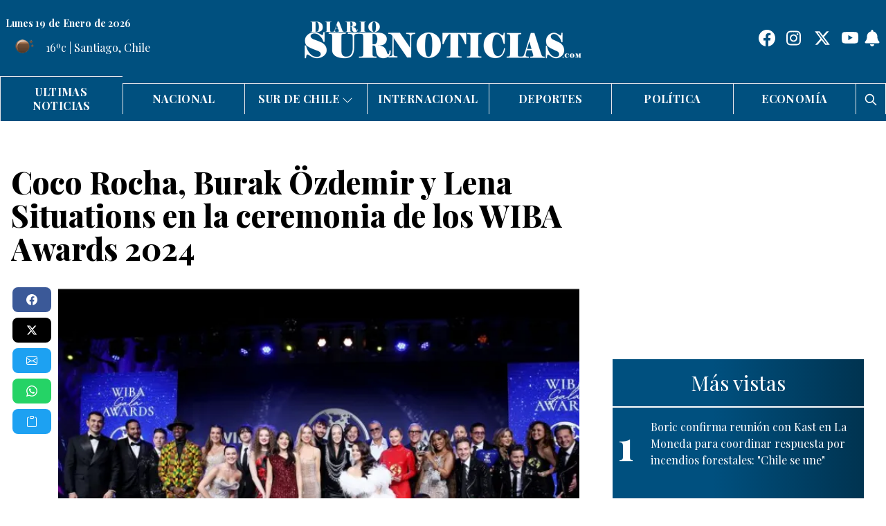

--- FILE ---
content_type: text/html; charset=utf-8
request_url: https://www.diariosurnoticias.com/noticias/2024/05/27/66128-coco-rocha-burak-zdemir-y-lena-situations-en-la-ceremonia-de-los-wiba-awards-2024
body_size: 25094
content:
<!doctype html>
<html lang="es-CL">
<head>
  <meta charset="utf-8">
  <link rel="dns-prefetch" href="//fonts.gstatic.com">
<link rel="dns-prefetch" href="//www.gstatic.com">
<link rel="dns-prefetch" href="//openweathermap.org">
<link rel="dns-prefetch" href="//ajax.cloudflare.com">
<link rel="dns-prefetch" href="//cdnjs.cloudflare.com">
<link rel="dns-prefetch" href="//connect.facebook.net">
<link rel="dns-prefetch" href="//platform.twitter.com">
<link rel="dns-prefetch" href="//syndication.twitter.com">
<link rel="dns-prefetch" href="//platform.instagram.com">
<link rel="dns-prefetch" href="//www.instagram.com">
<link rel="dns-prefetch" href="//www.tiktok.com">
<link rel="dns-prefetch" href="//google-analytics.com">
<link rel="dns-prefetch" href="//www.google-analytics.com">
<link rel="dns-prefetch" href="//ssl.google-analytics.com">
<link rel="dns-prefetch" href="//www.googletagmanager.com">
<link rel="dns-prefetch" href="//cdn.syndication.twimg.com">
<link rel="dns-prefetch" href="//youtube.com">
  
    <link rel="dns-prefetch" href="//diariosurnoticias-s3.cdn.net.ar">



<script data-cfasync="false" src="/javascripts/functionsSync.js?_v=v3-55"></script>




  <!-- Google Tag Manager -->
  <script type="8d2a3508c139a7577a17031e-text/javascript">(function(w,d,s,l,i){w[l]=w[l]||[];w[l].push({'gtm.start':
    new Date().getTime(),event:'gtm.js'});var f=d.getElementsByTagName(s)[0],
    j=d.createElement(s),dl=l!='dataLayer'?'&l='+l:'';j.async=true;j.src=
    'https://www.googletagmanager.com/gtm.js?id='+i+dl;f.parentNode.insertBefore(j,f);
    })(window,document,'script','dataLayer','GTM-TNM253KW');</script>
  <!-- End Google Tag Manager -->




    
    <!-- Analytics - GA4 -->
    <script data-cfasync="false" async  src="https://www.googletagmanager.com/gtag/js?id=G-X3CXKHG1GL"></script>
    <script data-cfasync="false" >
      window.dataLayer = window.dataLayer || [];
      function gtag() {
        dataLayer.push(arguments);
      }
      gtag('js', new Date());
      gtag('config', 'G-X3CXKHG1GL');
    </script>
    <!-- End Analytics - GA4 -->
    
    <!-- Analytics - GA4 -->
    <script data-cfasync="false" async  src="https://www.googletagmanager.com/gtag/js?id=G-X68T83FCTT"></script>
    <script data-cfasync="false" >
      window.dataLayer = window.dataLayer || [];
      function gtag() {
        dataLayer.push(arguments);
      }
      gtag('js', new Date());
      gtag('config', 'G-X68T83FCTT');
    </script>
    <!-- End Analytics - GA4 -->
    



<title>Coco Rocha, Burak Özdemir y Lena Situations en la ceremonia de los WIBA Awards 2024 | Diario Sur Noticias</title>

<meta name="description" content="">
<meta name="keywords" content="">

<!-- Required meta tags -->
<meta name="viewport" content="width=device-width, initial-scale=1, shrink-to-fit=no">
<meta name="robots" content="max-image-preview:large">

<meta name="url_type" content="auto">


<!-- Meta canonicals-->
<link rel="canonical" href="https://www.diariosurnoticias.com/noticias/2024/05/27/66128-coco-rocha-burak-zdemir-y-lena-situations-en-la-ceremonia-de-los-wiba-awards-2024">

<!-- Meta AMP-->
<link rel="amphtml" href="/amp/noticias/2024/05/27/66128-coco-rocha-burak-zdemir-y-lena-situations-en-la-ceremonia-de-los-wiba-awards-2024">

<link rel="icon" href="/images/custom/favicon/favicon.ico?_v=v3-55">
<link rel="apple-touch-icon" sizes="180x180" href="/images/custom/favicon/apple-touch-icon.png?_v=v3-55">
<link rel="icon" type="image/png" sizes="32x32" href="/images/custom/favicon/favicon-32x32.png?_v=v3-55">
<link rel="icon" type="image/png" sizes="16x16" href="/images/custom/favicon/favicon-16x16.png?_v=v3-55">
<link rel="manifest" href="/images/custom/favicon/site.webmanifest?_v=v3-55">
<link rel="shortcut icon" href="/images/custom/favicon/favicon.ico?_v=v3-55">
<meta name="msapplication-TileColor" content="#00507f">
<meta name="theme-color" content="#00507f">
<meta name="msapplication-config" content="/images/custom/favicon/browserconfig.xml?_v=v3-55">

<meta property="fb:app_id" content="346375159051700">
<meta property="og:image" content="https://diariosurnoticias-s3.cdn.net.ar/s3i233/2024/06/diariosurnoticias/images/82/83/828384_a0ce09ba14f364620e08153d70149135d895ddf85c94fa09df5b6340a1d35175/xs.webp?_v=v3-55">
<meta property="og:title" content="Coco Rocha, Burak Özdemir y Lena Situations en la ceremonia de los WIBA Awards 2024">
<meta property="og:description" content="">
<meta property="og:locale" content="es-CL">
<meta property="og:type" content="article">
<meta property="og:url" content="https://www.diariosurnoticias.com/noticias/2024/05/27/66128-coco-rocha-burak-zdemir-y-lena-situations-en-la-ceremonia-de-los-wiba-awards-2024">
<meta property="og:site_name" content="Diario Sur Noticias">
<meta property="article:section" content="noticias">

<meta name="twitter:card" content="summary_large_image">
<meta name="twitter:site" content="@dnoticiasDN ">
<meta name="twitter:creator" content="@dnoticiasDN ">
<meta name="twitter:title" content="Coco Rocha, Burak Özdemir y Lena Situations en la ceremonia de los WIBA Awards 2024">
<meta name="twitter:description" content="">
<meta name="twitter:image" content="https://diariosurnoticias-s3.cdn.net.ar/s3i233/2024/06/diariosurnoticias/images/82/83/828384_a0ce09ba14f364620e08153d70149135d895ddf85c94fa09df5b6340a1d35175/xs.webp?_v=v3-55">

<link rel='stylesheet' href='/styles/styles.css?_v=v3-55'>



  <!-- COOKIE BANNERS -->
  <script type="8d2a3508c139a7577a17031e-text/javascript">
    const cookiesBanners = {"zonaBannerZocalo":{"nombre":"zona-banner-zocalo-1","minutosExpire":3},"zonaBannerPopup":{"nombre":"zona-banner-popup-1","minutosExpire":3}};
  </script>
  
    <!-- AD_SERVERS --> 
    
    <script async src="https://pagead2.googlesyndication.com/pagead/js/adsbygoogle.js?client=ca-pub-6727706464432569" crossorigin="anonymous" type="8d2a3508c139a7577a17031e-text/javascript"></script>
    
    
    
    <script type="8d2a3508c139a7577a17031e-text/javascript" src="https://ads.vidoomy.com/diariosurnoticiascom_20707.js" async></script>
    



<script type="8d2a3508c139a7577a17031e-text/javascript">
  var facebookWidgetLoaded = false;
</script>





   
</head>
<body class="page-noticia flex flex-col antialiased h-screen p-0 m-0">

<script data-cfasync="false">

  const apiURL = '/api/';
  const BANNER_DEFAULT_EVENT_CATEGORY = 'Anunciante-General | Campaña-General';
  const BANNER_NOMBRE = 'Banner';
  const ZONA_BANNER_NOMBRE = 'Zona';
  var isMobile = false;
  var facebookSDKLoaded = false;

  // Función para verificar si es un dispositivo móvil
  function esDispositivoMovil() {
    const desktopBreakpointWidth = 1279
    
    if(window.innerWidth <= desktopBreakpointWidth){
      return true;
    }
    return /Mobi|Android/i.test(navigator.userAgent);
  }
  function updateDispositivo(){
    // Verificar si es un dispositivo móvil
    if (esDispositivoMovil()) {
      document.body.classList.add("mobile-version");
      isMobile = true;
    }else{
      document.body.classList.remove("mobile-version");
      isMobile = false;
    }
  }
  
  updateDispositivo();

  function trackImpresion({ event_category = '', event_label = '' }) {
    if (typeof gtag !== "function") {
      setTimeout(() => trackImpresion({ event_category, event_label }), 1000); // Esperar 1 segundo (1000 milisegundos) antes de volver a evaluar.
    } else {
      gtag('event', 'cms_banner_impression', { event_category, event_label });
    }
  }

  function trackClick({ event_category = '', event_label = '' }) {
    if (typeof gtag !== "function") {
      setTimeout(() => trackClick({ event_category, event_label }), 1000); // Esperar 1 segundo (1000 milisegundos) antes de volver a evaluar.
    } else {
      gtag('event', 'cms_banner_click', { event_category, event_label });
    }
  }
  function trackAuthor( author ) {

    if (typeof gtag !== "function") {
      setTimeout(() => trackAuthor(author), 1000); // Esperar 1 segundo (1000 milisegundos) antes de volver a evaluar.
    } else {
      gtag('event', `Author: ${author}`);
    }
  }
  

  </script>

  
  <script defer src="https://cdnjs.cloudflare.com/ajax/libs/postscribe/2.0.6/postscribe.min.js" type="8d2a3508c139a7577a17031e-text/javascript"></script>

  <header class="text-black relative py-0 md:py-2 bg-primary">

  <div class="container mx-auto grid grid-cols-12 items-center  p-2 text-white">
    <div class="col-span-12 md:col-span-3 pt-2 hidden lg:block">
      <div class="flex justify-center md:justify-start font-bold text-sm">

           <span class="capitalize pr-1">lunes 19</span> de  <span class="capitalize px-1">enero</span> <span> de 2026</span>
  
      </div>
      <div class="flex justify-center md:justify-start">
          
<a href="/clima">
    <div class="flex items-center">
        <img loading="lazy" height="50" width="50" src="https://openweathermap.org/img/w/01n.png" alt="Cielo claro">
        <span class="pl-2">16ºc | Santiago, Chile</span>
    </div>
</a>

      </div>
    </div>
    <div class="col-span-12 md:col-span-6">
      <a href="/">
        <img src="/images/custom/logo-header.webp?_v=v3-55" alt="Coco Rocha, Burak Özdemir y Lena Situations en la ceremonia de los WIBA Awards 2024 | Diario Sur Noticias" class="mx-auto object-scale-down h-auto w-4/5  md:w-[400px]">
      </a>
    </div>
    <div class="col-span-12 md:col-span-3">
      <div class="flex justify-center md:justify-end pt-2 md:pt-0">
        
<a aria-label="Facebook" href="https://www.facebook.com/DiarioSurNoticias" target="_blank"
    class="inline-block mx-2">
    <svg width="24" height="24" class="bi bi-facebook text-white" xmlns="http://www.w3.org/2000/svg"
      fill="currentColor" viewBox="0 0 16 16">
      <path
        d="M16 8.049c0-4.446-3.582-8.05-8-8.05C3.58 0-.002 3.603-.002 8.05c0 4.017 2.926 7.347 6.75 7.951v-5.625h-2.03V8.05H6.75V6.275c0-2.017 1.195-3.131 3.022-3.131.876 0 1.791.157 1.791.157v1.98h-1.009c-.993 0-1.303.621-1.303 1.258v1.51h2.218l-.354 2.326H9.25V16c3.824-.604 6.75-3.934 6.75-7.951z"
        fill="currentColor"></path>
    </svg>
</a>


        
    <a aria-label="Instagram" href="https://www.instagram.com/diariosurnoticias" target="_blank" class="inline-block mx-2">
        <svg class="text-white" width="24"
            height="24" aria-hidden="true" focusable="false" data-prefix="fab" data-icon="instagram"
            role="img" xmlns="http://www.w3.org/2000/svg" viewBox="0 0 512 512">
            <path fill="currentColor"
                d="M224.1 141c-63.6 0-114.9 51.3-114.9 114.9s51.3 114.9 114.9 114.9S339 319.5 339 255.9 287.7 141 224.1 141zm0 189.6c-41.1 0-74.7-33.5-74.7-74.7s33.5-74.7 74.7-74.7 74.7 33.5 74.7 74.7-33.6 74.7-74.7 74.7zm146.4-194.3c0 14.9-12 26.8-26.8 26.8-14.9 0-26.8-12-26.8-26.8s12-26.8 26.8-26.8 26.8 12 26.8 26.8zm76.1 27.2c-1.7-35.9-9.9-67.7-36.2-93.9-26.2-26.2-58-34.4-93.9-36.2-37-2.1-147.9-2.1-184.9 0-35.8 1.7-67.6 9.9-93.9 36.1s-34.4 58-36.2 93.9c-2.1 37-2.1 147.9 0 184.9 1.7 35.9 9.9 67.7 36.2 93.9s58 34.4 93.9 36.2c37 2.1 147.9 2.1 184.9 0 35.9-1.7 67.7-9.9 93.9-36.2 26.2-26.2 34.4-58 36.2-93.9 2.1-37 2.1-147.8 0-184.8zM398.8 388c-7.8 19.6-22.9 34.7-42.6 42.6-29.5 11.7-99.5 9-132.1 9s-102.7 2.6-132.1-9c-19.6-7.8-34.7-22.9-42.6-42.6-11.7-29.5-9-99.5-9-132.1s-2.6-102.7 9-132.1c7.8-19.6 22.9-34.7 42.6-42.6 29.5-11.7 99.5-9 132.1-9s102.7-2.6 132.1 9c19.6 7.8 34.7 22.9 42.6 42.6 11.7 29.5 9 99.5 9 132.1s2.7 102.7-9 132.1z" />

        </svg>
    </a>
    
       
        

        
  <a aria-label="Twitter" href="https://twitter.com/dnoticiasDN" target="_blank"
    class="inline-block mx-2">
    <svg class="text-white" width="24" height="24" aria-hidden="true" focusable="false" data-prefix="fab"
      data-icon="twitter" role="img" xmlns="http://www.w3.org/2000/svg" viewBox="0 0 512 512">
      
        <path fill="currentColor" d="M389.2 48h70.6L305.6 224.2 487 464H345L233.7 318.6 106.5 464H35.8L200.7 275.5 26.8 48H172.4L272.9 180.9 389.2 48zM364.4 421.8h39.1L151.1 88h-42L364.4 421.8z"/>
      
    </svg>
</a>



        
<a aria-label="Youtube" href="https://www.youtube.com/channel/UC8dvFUYNNqCznB6wtt_68TQ" target="_blank"
    class="inline-block mx-2 text-white">
    <svg  xmlns="http://www.w3.org/2000/svg" width="24" height="24"  fill="currentColor" class="bi bi-youtube" viewBox="0 0 16 16"> <path d="M8.051 1.999h.089c.822.003 4.987.033 6.11.335a2.01 2.01 0 0 1 1.415 1.42c.101.38.172.883.22 1.402l.01.104.022.26.008.104c.065.914.073 1.77.074 1.957v.075c-.001.194-.01 1.108-.082 2.06l-.008.105-.009.104c-.05.572-.124 1.14-.235 1.558a2.007 2.007 0 0 1-1.415 1.42c-1.16.312-5.569.334-6.18.335h-.142c-.309 0-1.587-.006-2.927-.052l-.17-.006-.087-.004-.171-.007-.171-.007c-1.11-.049-2.167-.128-2.654-.26a2.007 2.007 0 0 1-1.415-1.419c-.111-.417-.185-.986-.235-1.558L.09 9.82l-.008-.104A31.4 31.4 0 0 1 0 7.68v-.123c.002-.215.01-.958.064-1.778l.007-.103.003-.052.008-.104.022-.26.01-.104c.048-.519.119-1.023.22-1.402a2.007 2.007 0 0 1 1.415-1.42c.487-.13 1.544-.21 2.654-.26l.17-.007.172-.006.086-.003.171-.007A99.788 99.788 0 0 1 7.858 2h.193zM6.4 5.209v4.818l4.157-2.408L6.4 5.209z"></path> </svg>
</a>


        <a href="/notificationstatus" id="mainIconNotificacionStatus">
          <div id="mainIconNotificationsEnabled"><svg class="text-white" width="24"
    height="24" aria-hidden="true" focusable="false" data-prefix="fab" data-icon="notificaciones"
    role="img"
    xmlns="http://www.w3.org/2000/svg" viewBox="0 0 448 512">
    <path fill="currentColor" d="M224 0c-17.7 0-32 14.3-32 32V51.2C119 66 64 130.6 64 208v18.8c0 47-17.3 92.4-48.5 127.6l-7.4 8.3c-8.4 9.4-10.4 22.9-5.3 34.4S19.4 416 32 416H416c12.6 0 24-7.4 29.2-18.9s3.1-25-5.3-34.4l-7.4-8.3C401.3 319.2 384 273.9 384 226.8V208c0-77.4-55-142-128-156.8V32c0-17.7-14.3-32-32-32zm45.3 493.3c12-12 18.7-28.3 18.7-45.3H224 160c0 17 6.7 33.3 18.7 45.3s28.3 18.7 45.3 18.7s33.3-6.7 45.3-18.7z"/>
</svg>
</div>
          <div id="mainIconNotificationsDisabled" class="hidden"><svg class="text-white" width="24"
    height="24" aria-hidden="true" focusable="false" data-prefix="fab" data-icon="notificaciones"
    role="img"
    xmlns="http://www.w3.org/2000/svg" viewBox="0 0 640 512">
    <path fill="currentColor" d="M38.8 5.1C28.4-3.1 13.3-1.2 5.1 9.2S-1.2 34.7 9.2 42.9l592 464c10.4 8.2 25.5 6.3 33.7-4.1s6.3-25.5-4.1-33.7L542.6 400c2.7-7.8 1.3-16.5-3.9-23l-14.9-18.6C495.5 322.9 480 278.8 480 233.4V208c0-77.4-55-142-128-156.8V32c0-17.7-14.3-32-32-32s-32 14.3-32 32V51.2c-42.6 8.6-79 34.2-102 69.3L38.8 5.1zM224 150.3C243.6 117.7 279.3 96 320 96c61.9 0 112 50.1 112 112v25.4c0 32.7 6.4 64.8 18.7 94.5L224 150.3zM406.2 416l-60.9-48H168.3c21.2-32.8 34.4-70.3 38.4-109.1L160 222.1v11.4c0 45.4-15.5 89.5-43.8 124.9L101.3 377c-5.8 7.2-6.9 17.1-2.9 25.4s12.4 13.6 21.6 13.6H406.2zM384 448H320 256c0 17 6.7 33.3 18.7 45.3s28.3 18.7 45.3 18.7s33.3-6.7 45.3-18.7s18.7-28.3 18.7-45.3z"/>
</svg>
</div>
        </a>
      </div>
    </div>
  </div>
</header>
<div id="header-scrolled" class="header-scrolled fixed z-40 pt-2 left-4"
style="display: none; ">
<a href="/">
<img loading="lazy" id="header-logo-scrolled"
src="/images/custom/logo-header-scrolled.webp?_v=v3-55"
alt="Coco Rocha, Burak Özdemir y Lena Situations en la ceremonia de los WIBA Awards 2024 | Diario Sur Noticias" height="40" width="160">
</a>
</div>
<nav id="nav" class="z-20 bg-nav flex-col items-center justify-between flex-wrap menu-no-scrolled">
    <div class="block xl:hidden">
      <button id='boton' class="nav-menu-button text-nav-link  text-nav-link flex items-center  nav-link color-nav-icon ">
        <svg class="fill-current" xmlns="http://www.w3.org/2000/svg" height="1em" viewBox="0 0 448 512"><title>Menu</title><path d="M0 96C0 78.3 14.3 64 32 64H416c17.7 0 32 14.3 32 32s-14.3 32-32 32H32C14.3 128 0 113.7 0 96zM0 256c0-17.7 14.3-32 32-32H416c17.7 0 32 14.3 32 32s-14.3 32-32 32H32c-17.7 0-32-14.3-32-32zM448 416c0 17.7-14.3 32-32 32H32c-17.7 0-32-14.3-32-32s14.3-32 32-32H416c17.7 0 32 14.3 32 32z"/></svg>
      </button>
    </div>
    <div id='menu' class="container mx-0 xl:mx-auto w-full hidden block flex-grow xl:flex xl:items-center xl:w-auto overflow-y-auto xl:overflow-y-visible max-h-screen xl:max-h-none">
      <div class="listado bg-nav text-sm xl:flex xl:flex-grow items-center justify-between" >
        <div id="logo-nav-menu-scroll" style="display: none">
          <a href="/">
            <img src="/images/custom/logo-nav-menu-scroll.webp?_v=v3-55" alt="Coco Rocha, Burak Özdemir y Lena Situations en la ceremonia de los WIBA Awards 2024 | Diario Sur Noticias" class="mx-auto object-scale-down h-[30px] w-[130px]">
          </a>
        </div>
        
          <div class="nav-item  block xl:inline-block xl:mt-0"
            style="background: #00507f;color: white ">
            
              <a href="/noticias" 
                  class="text-nav-link font-nav-link py-3 px-3 block xl:inline-block"
                  style="color: white">
                  Ultimas noticias
              </a>
            
     
          </div>

        
          <div class="nav-item  block xl:inline-block xl:mt-0"
            style="background: #00507f;color: white ">
            
              <a href="/nacional" 
                  class="text-nav-link font-nav-link py-3 px-3 block xl:inline-block"
                  style="color: white">
                  Nacional
              </a>
            
     
          </div>

        
          <div class="nav-item relative block xl:inline-block xl:mt-0"
            style="background: #00507f;color: white ">
            
              <span class="font-nav-link text-nav-link nav-link-parent py-3 px-3 block xl:inline-block cursor-pointer" style="color: white">
                  Sur de Chile
                  <svg xmlns="http://www.w3.org/2000/svg" width="16" height="16" fill="currentColor" class="inline-block" viewBox="0 0 16 16">
                    <path fill-rule="evenodd" d="M1.646 4.646a.5.5 0 0 1 .708 0L8 10.293l5.646-5.647a.5.5 0 0 1 .708.708l-6 6a.5.5 0 0 1-.708 0l-6-6a.5.5 0 0 1 0-.708z"/>
                  </svg>
              </span>
              <div class="nav-children relative md:absolute top-0 md:top-10 left-0 hidden bg-nav w-full lg:w-max">
                
                  <div class="nav-link block xl:mt-0 py-3 pl-12 md:pl-6 mt-0 md:mt-2 pr-6"  style="background: #00507f;color: white ">
                    <a href="/maule" 
                        class="font-nav-link text-nav-link"
                        style="color: white">
                        Maule
                    </a>
                  </div>
                
                  <div class="nav-link block xl:mt-0 py-3 pl-12 md:pl-6 mt-0 md:mt-2 pr-6"  style="background: #00507f;color: white ">
                    <a href="/nuble" 
                        class="font-nav-link text-nav-link"
                        style="color: white">
                        Ñuble
                    </a>
                  </div>
                
                  <div class="nav-link block xl:mt-0 py-3 pl-12 md:pl-6 mt-0 md:mt-2 pr-6"  style="background: #00507f;color: white ">
                    <a href="/biobío" 
                        class="font-nav-link text-nav-link"
                        style="color: white">
                        Biobío
                    </a>
                  </div>
                
                  <div class="nav-link block xl:mt-0 py-3 pl-12 md:pl-6 mt-0 md:mt-2 pr-6"  style="background: #00507f;color: white ">
                    <a href="/araucanía" 
                        class="font-nav-link text-nav-link"
                        style="color: white">
                        Araucanía
                    </a>
                  </div>
                
                  <div class="nav-link block xl:mt-0 py-3 pl-12 md:pl-6 mt-0 md:mt-2 pr-6"  style="background: #00507f;color: white ">
                    <a href="/los-rios" 
                        class="font-nav-link text-nav-link"
                        style="color: white">
                        Los Ríos
                    </a>
                  </div>
                
                  <div class="nav-link block xl:mt-0 py-3 pl-12 md:pl-6 mt-0 md:mt-2 pr-6"  style="background: #00507f;color: white ">
                    <a href="/los-lagos" 
                        class="font-nav-link text-nav-link"
                        style="color: white">
                        Los Lagos
                    </a>
                  </div>
                
                  <div class="nav-link block xl:mt-0 py-3 pl-12 md:pl-6 mt-0 md:mt-2 pr-6"  style="background: #00507f;color: white ">
                    <a href="/aysen" 
                        class="font-nav-link text-nav-link"
                        style="color: white">
                        Aysén
                    </a>
                  </div>
                
                  <div class="nav-link block xl:mt-0 py-3 pl-12 md:pl-6 mt-0 md:mt-2 pr-6"  style="background: #00507f;color: white ">
                    <a href="/magallanes" 
                        class="font-nav-link text-nav-link"
                        style="color: white">
                        Magallanes
                    </a>
                  </div>
                
                </div>
            
     
          </div>

        
          <div class="nav-item  block xl:inline-block xl:mt-0"
            style="background: #00507f;color: white ">
            
              <a href="/internacional" 
                  class="text-nav-link font-nav-link py-3 px-3 block xl:inline-block"
                  style="color: white">
                  Internacional
              </a>
            
     
          </div>

        
          <div class="nav-item  block xl:inline-block xl:mt-0"
            style="background: #00507f;color: white ">
            
              <a href="/deportes" 
                  class="text-nav-link font-nav-link py-3 px-3 block xl:inline-block"
                  style="color: white">
                  Deportes
              </a>
            
     
          </div>

        
          <div class="nav-item  block xl:inline-block xl:mt-0"
            style="background: #00507f;color: white ">
            
              <a href="/politica" 
                  class="text-nav-link font-nav-link py-3 px-3 block xl:inline-block"
                  style="color: white">
                  Política
              </a>
            
     
          </div>

        
          <div class="nav-item  block xl:inline-block xl:mt-0"
            style="background: #00507f;color: white ">
            
              <a href="/economia" 
                  class="text-nav-link font-nav-link py-3 px-3 block xl:inline-block"
                  style="color: white">
                  Economía
              </a>
            
     
          </div>

        
        <div class="item-buscador block xl:inline-block xl:mt-0">
          <a href="#" aria-label="Buscar"  class="showMainSearch text-nav-link font-nav-link py-3 px-3 block xl:inline-block cursor-pointer">
              <svg aria-hidden="true" class="w-5 h-5 block xl:inline-block" fill="none" stroke="currentColor" viewBox="0 0 24 24" xmlns="http://www.w3.org/2000/svg"><path stroke-linecap="round" stroke-linejoin="round" stroke-width="2" d="M21 21l-6-6m2-5a7 7 0 11-14 0 7 7 0 0114 0z"></path></svg>
          </a>
        </div>
      </div>
      <div class="buscador text-sm xl:flex-grow" style="display: none;">
        <form action="/buscador/?" method="GET">   
          <label for="default-search" class="mb-2 text-sm font-medium text-gray-900 sr-only">Buscar</label>
          <div class="relative flex">
            <div class="absolute inset-y-0 left-0 flex items-center pl-3 pointer-events-none">
              <svg aria-hidden="true" class="w-5 h-5 text-gray-500" fill="none" stroke="currentColor" viewBox="0 0 24 24" xmlns="http://www.w3.org/2000/svg">
                <path stroke-linecap="round" stroke-linejoin="round" stroke-width="2" d="M21 21l-6-6m2-5a7 7 0 11-14 0 7 7 0 0114 0z"></path>
              </svg>
            </div>
            <input type="search" id="default-search" name="s" class="block w-full p-4 pl-10 text-sm text-gray-900 border border-gray-300 rounded-lg bg-gray-50 focus:ring-yellow-100 focus:border-yellow-100" placeholder="Ingrese el texto a buscar...">
            <div class="absolute right-2.5 bottom-2.5">
              <button type="submit" class="bg-primary focus:ring-4 focus:outline-none focus:ring-yellow-100 text-white font-medium rounded-lg text-sm px-4 py-2">Buscar</button>
              <button type="button" class="hideMainSearch bg-primary focus:ring-4 text-white focus:outline-none focus:ring-yellow-100 font-medium rounded-lg text-sm px-4 py-2">X</button>
            </div>
          </div>
        </form>
      
      </div>
    </div>
</nav>
<script data-cfasync="false">

(() => {

  const boton = document.querySelector('#boton');
  const menu = document.querySelector('#menu');
  const links = document.querySelectorAll('.nav-link-parent'); 
  const logo = document.getElementById("header-logo-scrolled");
  const logoNavMenuScroll = document.getElementById("logo-nav-menu-scroll");
  const nav = document.getElementById("nav");
  const searchButtons = document.querySelectorAll('.showMainSearch'); 
  const hideSearchButton = document.querySelector('.hideMainSearch'); 

  const headerScrolled = document.getElementById("header-scrolled");
  var offsetNavOnStart = nav.getBoundingClientRect().top;

  boton.addEventListener('click', () => {
    menu.classList.toggle('hidden');
  });

  links.forEach(link => {
    link.addEventListener('click', () => {
      const hiddenChild = link.nextElementSibling;
      hiddenChild.classList.toggle('hidden');
    });
  });

  searchButtons.forEach(button => {
    button.addEventListener('click', () => {
      showMainSearch();
    });
  });
  hideSearchButton.addEventListener('click', () => {
    hideMainSearch();
  });


var listado = document.querySelector('#menu .listado');
var buscador = document.querySelector('#menu .buscador');

if(offsetNavOnStart == 0){
  navScrolledShow(true);
}else{
  window.onscroll = function () { scrollFunction() };
}

function showMainSearch(){
  listado.style.display = 'none';
  buscador.style.display = 'block';
}

function hideMainSearch(){
  if(isMobile){
    listado.style.display = 'block';
  }else{
    listado.style.display = 'flex';
  }
  buscador.style.display = 'none';
}

function scrollFunction(){

  var scrollDistance = document.documentElement.scrollTop;

  if (scrollDistance > offsetNavOnStart) {
   
    navScrolledShow(false);

  } else {
    navScrolledHide();
  }
  
}

function navScrolledShow(init){
  let navMedidas = nav.getBoundingClientRect();
  let headerScrolledLeft = isMobile ? parseInt(navMedidas.width / 2) - parseInt(logo.width / 2) : false;

  nav.classList.remove("menu-no-scrolled");
  nav.classList.add("menu-scrolled");
  document.body.classList.add('body-scrolled');
  if(isMobile){
    headerScrolled.style.display = 'flex';
    headerScrolled.style.left = `${headerScrolledLeft}px`;
  }else{
    logoNavMenuScroll.style.display = 'block';
  }
}
function navScrolledHide(){
  let navMedidas = nav.getBoundingClientRect();
  let headerScrolledLeft = isMobile ? parseInt(navMedidas.width / 2) - parseInt(logo.width / 2) : false;
  nav.classList.remove("menu-scrolled");
    nav.classList.add("menu-no-scrolled");
    if(isMobile){
      headerScrolled.style.display = 'none';
    }else{
      logoNavMenuScroll.style.display = 'none';
    }
}
})(); 

</script>

  
    
  <!-- Contenido -->
  <div class="flex-grow" id="main">

    <!-- PLANTILLA -->


  <!-- SLOT-100 -->

    
      <!-- SLOT-->
      
    
    




  <!-- SLOT-66-33 -->
<div class="slot-66-33 grid grid-cols-1 md:grid-cols-3 items-start default-gap default-padding container mx-auto">
  <div class="col-span-1 md:col-span-2">
    
      <!-- SLOT RESERVADO-->
      <article class="noticia-index flex flex-col">
    <script type="8d2a3508c139a7577a17031e-text/javascript">
        var plantilla = '3';
    </script>
   
    
   
    <h1 class="noticia-titulo text-noticia-index-titulo font-noticia-index-titulo text-4xl md:text-4xl py-4">Coco Rocha, Burak Özdemir y Lena Situations en la ceremonia de los WIBA Awards 2024</h1>
    
    
    <div class="block lg:hidden">
    
        <div class="noticia-social-share py-4 w-100 text-center flex flex-col">
   
   <div class="flex  mx-auto flex-wrap">
    <button aria-label="Compartí en Facebook" onclick="if (!window.__cfRLUnblockHandlers) return false; shareOnFacebook()" type="button" class="text-white bg-[#3b5998] hover:bg-[#3b5998]/90 focus:ring-4 focus:outline-none focus:ring-[#3b5998]/50 font-medium rounded-lg text-sm px-5 py-2.5 text-center inline-flex items-center  mr-2 mb-2" data-cf-modified-8d2a3508c139a7577a17031e-="">
      <svg class="w-4 h-4 bi bi-facebook" xmlns="http://www.w3.org/2000/svg" width="16" height="16" fill="currentColor" viewBox="0 0 16 16"> <path d="M16 8.049c0-4.446-3.582-8.05-8-8.05C3.58 0-.002 3.603-.002 8.05c0 4.017 2.926 7.347 6.75 7.951v-5.625h-2.03V8.05H6.75V6.275c0-2.017 1.195-3.131 3.022-3.131.876 0 1.791.157 1.791.157v1.98h-1.009c-.993 0-1.303.621-1.303 1.258v1.51h2.218l-.354 2.326H9.25V16c3.824-.604 6.75-3.934 6.75-7.951z" fill="white"></path> </svg>
   </button>
    
      <button aria-label="Compartí en Twitter" onclick="if (!window.__cfRLUnblockHandlers) return false; shareOnTwitter()" type="button" class="text-white bg-[#000000] hover:bg-[#111111]/90 focus:ring-4 focus:outline-none focus:ring-[#1da1f2]/50 font-medium rounded-lg text-sm px-5 py-2.5 text-center inline-flex items-center  mr-2 mb-2" data-cf-modified-8d2a3508c139a7577a17031e-="">
        <svg class="w-4 h-4" aria-hidden="true" focusable="false" data-prefix="fab" data-icon="twitter" role="img" xmlns="http://www.w3.org/2000/svg" viewBox="0 0 512 512">   
          <path fill="currentColor" d="M389.2 48h70.6L305.6 224.2 487 464H345L233.7 318.6 106.5 464H35.8L200.7 275.5 26.8 48H172.4L272.9 180.9 389.2 48zM364.4 421.8h39.1L151.1 88h-42L364.4 421.8z"/>
        </svg>
      </button>
    
    <button aria-label="Compartí por Email" onclick="if (!window.__cfRLUnblockHandlers) return false; shareByEmail()" type="button" class="text-white bg-[#1da1f2] hover:bg-[#1da1f2]/90 focus:ring-4 focus:outline-none focus:ring-[#1da1f2]/50 font-medium rounded-lg text-sm px-5 py-2.5 text-center inline-flex items-center  mr-2 mb-2" data-cf-modified-8d2a3508c139a7577a17031e-="">
      <svg style="color: white" xmlns="http://www.w3.org/2000/svg" width="16" height="16" fill="currentColor" class="bi bi-envelope" viewBox="0 0 16 16"> <path d="M0 4a2 2 0 0 1 2-2h12a2 2 0 0 1 2 2v8a2 2 0 0 1-2 2H2a2 2 0 0 1-2-2V4Zm2-1a1 1 0 0 0-1 1v.217l7 4.2 7-4.2V4a1 1 0 0 0-1-1H2Zm13 2.383-4.708 2.825L15 11.105V5.383Zm-.034 6.876-5.64-3.471L8 9.583l-1.326-.795-5.64 3.47A1 1 0 0 0 2 13h12a1 1 0 0 0 .966-.741ZM1 11.105l4.708-2.897L1 5.383v5.722Z" fill="white"></path> </svg> </button>
    <button aria-label="Compartí por Whastapp" onclick="if (!window.__cfRLUnblockHandlers) return false; shareOnWhatsApp()" type="button" class="text-white bg-[#25D366] hover:bg-[#075E54]/90 focus:ring-4 focus:outline-none focus:ring-[#1da1f2]/50 font-medium rounded-lg text-sm px-5 py-2.5 text-center inline-flex items-center  mr-2 mb-2" data-cf-modified-8d2a3508c139a7577a17031e-="">
      <svg xmlns="http://www.w3.org/2000/svg" width="16" height="16" fill="currentColor" class="bi bi-whatsapp" viewBox="0 0 16 16"> <path d="M13.601 2.326A7.854 7.854 0 0 0 7.994 0C3.627 0 .068 3.558.064 7.926c0 1.399.366 2.76 1.057 3.965L0 16l4.204-1.102a7.933 7.933 0 0 0 3.79.965h.004c4.368 0 7.926-3.558 7.93-7.93A7.898 7.898 0 0 0 13.6 2.326zM7.994 14.521a6.573 6.573 0 0 1-3.356-.92l-.24-.144-2.494.654.666-2.433-.156-.251a6.56 6.56 0 0 1-1.007-3.505c0-3.626 2.957-6.584 6.591-6.584a6.56 6.56 0 0 1 4.66 1.931 6.557 6.557 0 0 1 1.928 4.66c-.004 3.639-2.961 6.592-6.592 6.592zm3.615-4.934c-.197-.099-1.17-.578-1.353-.646-.182-.065-.315-.099-.445.099-.133.197-.513.646-.627.775-.114.133-.232.148-.43.05-.197-.1-.836-.308-1.592-.985-.59-.525-.985-1.175-1.103-1.372-.114-.198-.011-.304.088-.403.087-.088.197-.232.296-.346.1-.114.133-.198.198-.33.065-.134.034-.248-.015-.347-.05-.099-.445-1.076-.612-1.47-.16-.389-.323-.335-.445-.34-.114-.007-.247-.007-.38-.007a.729.729 0 0 0-.529.247c-.182.198-.691.677-.691 1.654 0 .977.71 1.916.81 2.049.098.133 1.394 2.132 3.383 2.992.47.205.84.326 1.129.418.475.152.904.129 1.246.08.38-.058 1.171-.48 1.338-.943.164-.464.164-.86.114-.943-.049-.084-.182-.133-.38-.232z"/> </svg>
    </button>
    <button aria-label="Copiá al portapapeles" onclick="if (!window.__cfRLUnblockHandlers) return false; copyToClipboard()" type="button" class="text-white bg-[#1da1f2] hover:bg-[#1da1f2]/90 focus:ring-4 focus:outline-none focus:ring-[#1da1f2]/50 font-medium rounded-lg text-sm px-5 py-2.5 text-center inline-flex items-center  mr-2 mb-2" data-cf-modified-8d2a3508c139a7577a17031e-="">
      <svg  style="color: white" xmlns="http://www.w3.org/2000/svg" width="16" height="16" fill="currentColor" class="bi bi-clipboard" viewBox="0 0 16 16"> <path d="M4 1.5H3a2 2 0 0 0-2 2V14a2 2 0 0 0 2 2h10a2 2 0 0 0 2-2V3.5a2 2 0 0 0-2-2h-1v1h1a1 1 0 0 1 1 1V14a1 1 0 0 1-1 1H3a1 1 0 0 1-1-1V3.5a1 1 0 0 1 1-1h1v-1z" fill="white"></path> <path d="M9.5 1a.5.5 0 0 1 .5.5v1a.5.5 0 0 1-.5.5h-3a.5.5 0 0 1-.5-.5v-1a.5.5 0 0 1 .5-.5h3zm-3-1A1.5 1.5 0 0 0 5 1.5v1A1.5 1.5 0 0 0 6.5 4h3A1.5 1.5 0 0 0 11 2.5v-1A1.5 1.5 0 0 0 9.5 0h-3z" fill="white"></path> </svg>
   </button>
   </div>
</div>
<div class="floatShareWhatsapp fixed bottom-1 right-1 visible lg:invisible z-20">
  <button aria-label="Compartí por Whastapp" onclick="if (!window.__cfRLUnblockHandlers) return false; shareOnWhatsApp()" type="button" class="text-white bg-[#25D366] hover:bg-[#075E54]/90 focus:ring-4 focus:outline-none focus:ring-[#1da1f2]/50 font-medium rounded-full text-sm p-2.5 text-center inline-flex items-center mr-2 mb-2" data-cf-modified-8d2a3508c139a7577a17031e-="">
    <svg xmlns="http://www.w3.org/2000/svg" width="24" height="24" fill="currentColor" class="bi bi-whatsapp" viewBox="0 0 16 16"> <path d="M13.601 2.326A7.854 7.854 0 0 0 7.994 0C3.627 0 .068 3.558.064 7.926c0 1.399.366 2.76 1.057 3.965L0 16l4.204-1.102a7.933 7.933 0 0 0 3.79.965h.004c4.368 0 7.926-3.558 7.93-7.93A7.898 7.898 0 0 0 13.6 2.326zM7.994 14.521a6.573 6.573 0 0 1-3.356-.92l-.24-.144-2.494.654.666-2.433-.156-.251a6.56 6.56 0 0 1-1.007-3.505c0-3.626 2.957-6.584 6.591-6.584a6.56 6.56 0 0 1 4.66 1.931 6.557 6.557 0 0 1 1.928 4.66c-.004 3.639-2.961 6.592-6.592 6.592zm3.615-4.934c-.197-.099-1.17-.578-1.353-.646-.182-.065-.315-.099-.445.099-.133.197-.513.646-.627.775-.114.133-.232.148-.43.05-.197-.1-.836-.308-1.592-.985-.59-.525-.985-1.175-1.103-1.372-.114-.198-.011-.304.088-.403.087-.088.197-.232.296-.346.1-.114.133-.198.198-.33.065-.134.034-.248-.015-.347-.05-.099-.445-1.076-.612-1.47-.16-.389-.323-.335-.445-.34-.114-.007-.247-.007-.38-.007a.729.729 0 0 0-.529.247c-.182.198-.691.677-.691 1.654 0 .977.71 1.916.81 2.049.098.133 1.394 2.132 3.383 2.992.47.205.84.326 1.129.418.475.152.904.129 1.246.08.38-.058 1.171-.48 1.338-.943.164-.464.164-.86.114-.943-.049-.084-.182-.133-.38-.232z"/> </svg>
  </button>
</div>
    
    </div>
    <div class="grid grid-cols-1 lg:grid-cols-12 ">
        <div class="col-span-12 lg:col-span-1 hidden lg:block">
            
                <div class="noticia-social-share py-4 w-100 text-center flex flex-col">
   
   <div class="flex flex-col mx-auto flex-wrap">
    <button aria-label="Compartí en Facebook" onclick="if (!window.__cfRLUnblockHandlers) return false; shareOnFacebook()" type="button" class="text-white bg-[#3b5998] hover:bg-[#3b5998]/90 focus:ring-4 focus:outline-none focus:ring-[#3b5998]/50 font-medium rounded-lg text-sm px-5 py-2.5 text-center inline-flex items-center  mr-2 mb-2" data-cf-modified-8d2a3508c139a7577a17031e-="">
      <svg class="w-4 h-4 bi bi-facebook" xmlns="http://www.w3.org/2000/svg" width="16" height="16" fill="currentColor" viewBox="0 0 16 16"> <path d="M16 8.049c0-4.446-3.582-8.05-8-8.05C3.58 0-.002 3.603-.002 8.05c0 4.017 2.926 7.347 6.75 7.951v-5.625h-2.03V8.05H6.75V6.275c0-2.017 1.195-3.131 3.022-3.131.876 0 1.791.157 1.791.157v1.98h-1.009c-.993 0-1.303.621-1.303 1.258v1.51h2.218l-.354 2.326H9.25V16c3.824-.604 6.75-3.934 6.75-7.951z" fill="white"></path> </svg>
   </button>
    
      <button aria-label="Compartí en Twitter" onclick="if (!window.__cfRLUnblockHandlers) return false; shareOnTwitter()" type="button" class="text-white bg-[#000000] hover:bg-[#111111]/90 focus:ring-4 focus:outline-none focus:ring-[#1da1f2]/50 font-medium rounded-lg text-sm px-5 py-2.5 text-center inline-flex items-center  mr-2 mb-2" data-cf-modified-8d2a3508c139a7577a17031e-="">
        <svg class="w-4 h-4" aria-hidden="true" focusable="false" data-prefix="fab" data-icon="twitter" role="img" xmlns="http://www.w3.org/2000/svg" viewBox="0 0 512 512">   
          <path fill="currentColor" d="M389.2 48h70.6L305.6 224.2 487 464H345L233.7 318.6 106.5 464H35.8L200.7 275.5 26.8 48H172.4L272.9 180.9 389.2 48zM364.4 421.8h39.1L151.1 88h-42L364.4 421.8z"/>
        </svg>
      </button>
    
    <button aria-label="Compartí por Email" onclick="if (!window.__cfRLUnblockHandlers) return false; shareByEmail()" type="button" class="text-white bg-[#1da1f2] hover:bg-[#1da1f2]/90 focus:ring-4 focus:outline-none focus:ring-[#1da1f2]/50 font-medium rounded-lg text-sm px-5 py-2.5 text-center inline-flex items-center  mr-2 mb-2" data-cf-modified-8d2a3508c139a7577a17031e-="">
      <svg style="color: white" xmlns="http://www.w3.org/2000/svg" width="16" height="16" fill="currentColor" class="bi bi-envelope" viewBox="0 0 16 16"> <path d="M0 4a2 2 0 0 1 2-2h12a2 2 0 0 1 2 2v8a2 2 0 0 1-2 2H2a2 2 0 0 1-2-2V4Zm2-1a1 1 0 0 0-1 1v.217l7 4.2 7-4.2V4a1 1 0 0 0-1-1H2Zm13 2.383-4.708 2.825L15 11.105V5.383Zm-.034 6.876-5.64-3.471L8 9.583l-1.326-.795-5.64 3.47A1 1 0 0 0 2 13h12a1 1 0 0 0 .966-.741ZM1 11.105l4.708-2.897L1 5.383v5.722Z" fill="white"></path> </svg> </button>
    <button aria-label="Compartí por Whastapp" onclick="if (!window.__cfRLUnblockHandlers) return false; shareOnWhatsApp()" type="button" class="text-white bg-[#25D366] hover:bg-[#075E54]/90 focus:ring-4 focus:outline-none focus:ring-[#1da1f2]/50 font-medium rounded-lg text-sm px-5 py-2.5 text-center inline-flex items-center  mr-2 mb-2" data-cf-modified-8d2a3508c139a7577a17031e-="">
      <svg xmlns="http://www.w3.org/2000/svg" width="16" height="16" fill="currentColor" class="bi bi-whatsapp" viewBox="0 0 16 16"> <path d="M13.601 2.326A7.854 7.854 0 0 0 7.994 0C3.627 0 .068 3.558.064 7.926c0 1.399.366 2.76 1.057 3.965L0 16l4.204-1.102a7.933 7.933 0 0 0 3.79.965h.004c4.368 0 7.926-3.558 7.93-7.93A7.898 7.898 0 0 0 13.6 2.326zM7.994 14.521a6.573 6.573 0 0 1-3.356-.92l-.24-.144-2.494.654.666-2.433-.156-.251a6.56 6.56 0 0 1-1.007-3.505c0-3.626 2.957-6.584 6.591-6.584a6.56 6.56 0 0 1 4.66 1.931 6.557 6.557 0 0 1 1.928 4.66c-.004 3.639-2.961 6.592-6.592 6.592zm3.615-4.934c-.197-.099-1.17-.578-1.353-.646-.182-.065-.315-.099-.445.099-.133.197-.513.646-.627.775-.114.133-.232.148-.43.05-.197-.1-.836-.308-1.592-.985-.59-.525-.985-1.175-1.103-1.372-.114-.198-.011-.304.088-.403.087-.088.197-.232.296-.346.1-.114.133-.198.198-.33.065-.134.034-.248-.015-.347-.05-.099-.445-1.076-.612-1.47-.16-.389-.323-.335-.445-.34-.114-.007-.247-.007-.38-.007a.729.729 0 0 0-.529.247c-.182.198-.691.677-.691 1.654 0 .977.71 1.916.81 2.049.098.133 1.394 2.132 3.383 2.992.47.205.84.326 1.129.418.475.152.904.129 1.246.08.38-.058 1.171-.48 1.338-.943.164-.464.164-.86.114-.943-.049-.084-.182-.133-.38-.232z"/> </svg>
    </button>
    <button aria-label="Copiá al portapapeles" onclick="if (!window.__cfRLUnblockHandlers) return false; copyToClipboard()" type="button" class="text-white bg-[#1da1f2] hover:bg-[#1da1f2]/90 focus:ring-4 focus:outline-none focus:ring-[#1da1f2]/50 font-medium rounded-lg text-sm px-5 py-2.5 text-center inline-flex items-center  mr-2 mb-2" data-cf-modified-8d2a3508c139a7577a17031e-="">
      <svg  style="color: white" xmlns="http://www.w3.org/2000/svg" width="16" height="16" fill="currentColor" class="bi bi-clipboard" viewBox="0 0 16 16"> <path d="M4 1.5H3a2 2 0 0 0-2 2V14a2 2 0 0 0 2 2h10a2 2 0 0 0 2-2V3.5a2 2 0 0 0-2-2h-1v1h1a1 1 0 0 1 1 1V14a1 1 0 0 1-1 1H3a1 1 0 0 1-1-1V3.5a1 1 0 0 1 1-1h1v-1z" fill="white"></path> <path d="M9.5 1a.5.5 0 0 1 .5.5v1a.5.5 0 0 1-.5.5h-3a.5.5 0 0 1-.5-.5v-1a.5.5 0 0 1 .5-.5h3zm-3-1A1.5 1.5 0 0 0 5 1.5v1A1.5 1.5 0 0 0 6.5 4h3A1.5 1.5 0 0 0 11 2.5v-1A1.5 1.5 0 0 0 9.5 0h-3z" fill="white"></path> </svg>
   </button>
   </div>
</div>
<div class="floatShareWhatsapp fixed bottom-1 right-1 visible lg:invisible z-20">
  <button aria-label="Compartí por Whastapp" onclick="if (!window.__cfRLUnblockHandlers) return false; shareOnWhatsApp()" type="button" class="text-white bg-[#25D366] hover:bg-[#075E54]/90 focus:ring-4 focus:outline-none focus:ring-[#1da1f2]/50 font-medium rounded-full text-sm p-2.5 text-center inline-flex items-center mr-2 mb-2" data-cf-modified-8d2a3508c139a7577a17031e-="">
    <svg xmlns="http://www.w3.org/2000/svg" width="24" height="24" fill="currentColor" class="bi bi-whatsapp" viewBox="0 0 16 16"> <path d="M13.601 2.326A7.854 7.854 0 0 0 7.994 0C3.627 0 .068 3.558.064 7.926c0 1.399.366 2.76 1.057 3.965L0 16l4.204-1.102a7.933 7.933 0 0 0 3.79.965h.004c4.368 0 7.926-3.558 7.93-7.93A7.898 7.898 0 0 0 13.6 2.326zM7.994 14.521a6.573 6.573 0 0 1-3.356-.92l-.24-.144-2.494.654.666-2.433-.156-.251a6.56 6.56 0 0 1-1.007-3.505c0-3.626 2.957-6.584 6.591-6.584a6.56 6.56 0 0 1 4.66 1.931 6.557 6.557 0 0 1 1.928 4.66c-.004 3.639-2.961 6.592-6.592 6.592zm3.615-4.934c-.197-.099-1.17-.578-1.353-.646-.182-.065-.315-.099-.445.099-.133.197-.513.646-.627.775-.114.133-.232.148-.43.05-.197-.1-.836-.308-1.592-.985-.59-.525-.985-1.175-1.103-1.372-.114-.198-.011-.304.088-.403.087-.088.197-.232.296-.346.1-.114.133-.198.198-.33.065-.134.034-.248-.015-.347-.05-.099-.445-1.076-.612-1.47-.16-.389-.323-.335-.445-.34-.114-.007-.247-.007-.38-.007a.729.729 0 0 0-.529.247c-.182.198-.691.677-.691 1.654 0 .977.71 1.916.81 2.049.098.133 1.394 2.132 3.383 2.992.47.205.84.326 1.129.418.475.152.904.129 1.246.08.38-.058 1.171-.48 1.338-.943.164-.464.164-.86.114-.943-.049-.084-.182-.133-.38-.232z"/> </svg>
  </button>
</div>
            
        </div>
        <div class="col-span-12 lg:col-span-11">
            
                <div class="noticia-image img-container relative w-full h-[18rem] sm:h-[22rem] md:h-[20rem] lg:h-[24rem] xl:h-[34rem]  my-2">
                    

    <img 
         
        data-crop='null'
        class="imgdatasrc object-cover h-full w-full object-center" 
        src="https://diariosurnoticias-s3.cdn.net.ar/s3i233/2024/06/diariosurnoticias/images/82/83/828384_a0ce09ba14f364620e08153d70149135d895ddf85c94fa09df5b6340a1d35175/md.webp"
        alt="DV3_8694_XJ7gYlWn"
        srcset="
            https://diariosurnoticias-s3.cdn.net.ar/s3i233/2024/06/diariosurnoticias/images/82/83/828384_a0ce09ba14f364620e08153d70149135d895ddf85c94fa09df5b6340a1d35175/min.webp 200w,
            https://diariosurnoticias-s3.cdn.net.ar/s3i233/2024/06/diariosurnoticias/images/82/83/828384_a0ce09ba14f364620e08153d70149135d895ddf85c94fa09df5b6340a1d35175/xs.webp 640w
            ,
                https://diariosurnoticias-s3.cdn.net.ar/s3i233/2024/06/diariosurnoticias/images/82/83/828384_a0ce09ba14f364620e08153d70149135d895ddf85c94fa09df5b6340a1d35175/sm.webp 768w,
                https://diariosurnoticias-s3.cdn.net.ar/s3i233/2024/06/diariosurnoticias/images/82/83/828384_a0ce09ba14f364620e08153d70149135d895ddf85c94fa09df5b6340a1d35175/md.webp 1200w
                
            
            
        "
        sizes="
            (max-width: 200px) 200px,
            
                (max-width: 640px) 640px,
                (max-width: 768px) 768px,
                
                    1200px
                
            
        "
        >
            

    


                </div> 
            
        
            
    <div class="img-epigrafe">DV3_8694_XJ7gYlWn</div>

        
            <div class="flex flex-col sm:flex-row  justify-between items-center border-y border-gray-300 lg:divide-x lg:divide-y divide-gray-300">
                
                    <div class="noticia-categoria categoria flex py-1">
                        <a class="uppercase text-lg font-normal" href="/economia/">
                            <span class="px-2" style="color: #00507f;">•</span>   Economía
                        </a>
                    </div>
                 
                <div class="px-2">
                    
     
 
                </div>
                <div class="noticia-fecha fecha text-noticia-index-fecha font-noticia-index-fecha text-base md:text-base px-2 border-top-none">
                    lunes 27 de mayo de 2024  
                </div>
            </div>
          
            
            <div class="noticia-contenido contenido pt-4 text-lg md:text-lg text-noticia-index-contenido font-noticia-index-contenido ">
            <p></p><div class="adserver-zonas-noticias" data-index="0"></div><div><p class="bwalignc"><b>Entre los ganadores de los WIBA Awards 2024 se cuentan Coco Rocha, Burak &Ouml;zdemir, Lena Situations, Alexandre Maras, Hyram y Sasha Ray</b></p><p>CANNES, Francia--(BUSINESS WIRE)--El 24 de mayo de 2024, en el ic&oacute;nico Hotel Martinez y durante el Festival de Cine de Cannes, se llev&oacute; a cabo la sexta edici&oacute;n anual de los WIBA Awards para personalidades de redes sociales cuya misi&oacute;n es cambiar el mundo. El evento reuni&oacute; a cientos de los principales creadores de contenidos mundiales, que generaron los momentos m&aacute;s virales del a&ntilde;o. La velada incluy&oacute; un c&oacute;ctel de recepci&oacute;n, una cena de gala y la ceremonia de premiaci&oacute;n, con una presentaci&oacute;n especial de Sonique.</p><br><a href="https://mms.businesswire.com/media/20240525621612/es/2141645/5/DV3_8694_XJ7gYlWn.jpg"><img src="https://diariosurnoticias-s3.cdn.net.ar/s3i233/2024/06/diariosurnoticias/images/82/83/828384_a0ce09ba14f364620e08153d70149135d895ddf85c94fa09df5b6340a1d35175/lg.jpg"></a><br><a href="https://mms.businesswire.com/media/20240525621612/es/2141645/5/DV3_8694_XJ7gYlWn.jpg"><img src="https://diariosurnoticias-s3.cdn.net.ar/s3i233/2024/07/diariosurnoticias/images/85/80/858053_364ca6a0b96ba157d36213fd732a459a14c132158e2c7c2569876362c4a4770d/min.jpg"></a><p>El evento premi&oacute; a celebridades internacionales y a personalidades extraordinarias como Coco Rocha, Lena Mahfouf (Situations), Alexandre Maras, Hyram, Sasha Ray y otros. El premio Grand Prix WIBA 2024 se otorg&oacute; a Burak Ozdemir, chef y due&ntilde;o de restaurantes turco que tiene m&aacute;s de 129 millones de seguidores en redes sociales.</p><p>Los WIBA Awards fueron supervisados por World Influencers Association (WIBA), que tiene sede en M&oacute;naco. Fueron los primeros y los &uacute;nicos premios internacionales que distinguen el trabajo de personalidades de redes sociales en distintas categor&iacute;as.</p><p>Algunos de los ganadores de WIBA Awards en ediciones pasadas son influencers importantes a nivel mundial como Maye Musk, Richard Orlinski, Khaby Lame, Nusret G&ouml;k&ccedil;e, Nikkie Tutorials, Gianluca Vacchi, Foodgod, Kat Graham, Kelly Rutherford, Ellen Von Unwerth y otros.</p><p>El evento de los WIBA Awards dio visibilidad a las causas sociales m&aacute;s seguidas, amplific&oacute; la plataforma para que distintos influencers hagan o&iacute;r su voz, propici&oacute; la colaboraci&oacute;n y foment&oacute; un ambiente de comunidad global entre pares. El alcance instant&aacute;neo t&iacute;pico de un lugar de celebraci&oacute;n de los WIBA Awards super&oacute; las 200 millones de impresiones.</p><p><b>Ganadores de WIBA Awards 2024</b></p><p>Burak &Ouml;zdemir: primer premio<br>Coco Rocha: modelo profesional &iacute;cono y defensora de los derechos de las mujeres<br>Lena Situations: influencer de estilo de vida y motivacional<br>Alexandre Maras: periodista m&aacute;s influyente en redes sociales 2024<br>Hyram: experto en cuidado de la piel m&aacute;s influyente<br>Mohamed Cheikh: ganadores del concurso franc&eacute;s<br>Reem Khabbazeh: personalidad de redes sociales m&aacute;s influyente de Oriente Medio<br>Lee Levi: actriz influyente en redes sociales<br>Maxim Ivanchuk: mejor influencer de medicina est&eacute;tica<br>Hermanos Esteriore: mejores influencers de entretenimiento<br>Max Mariola: mejor influencer de comida<br>Sasha Ray: influencer de moda y estilo de vida<br>Jeff Hamilton: artista de moda de celebridades influyente<br>Pietro Checchi: revelaci&oacute;n de Tiktok italiano<br>Marcello D&rsquo;Onofrio: l&iacute;der de gesti&oacute;n de celebridades de empoderamiento<br>Nadine Mirada: modelo influencer europea<br>Daniel Asante: modelo influencer en redes sociales<br>Alex &amp; Tom: mejores influencers de educaci&oacute;n<br>Elena Hazinah: mejor influencer de belleza<br>Angelina Usanova: influencer de filantrop&iacute;a y actividades sociales<br>Francine Ehlke: mejor influencer latinoamericana<br>Youmna Khoury: l&iacute;der comercial de belleza influyente<br>Urvashi Rautela: estrella india influyente</p><p>FOTOS: <a target="_blank" href="https://cts.businesswire.com/ct/CT?id=smartlink&amp;url=https%3A%2F%2Fwww.picdrop.com%2Fgettyimagesit%2F6VAkztDsX3&amp;esheet=54016187&amp;newsitemid=20240525621612&amp;lan=es-ES&amp;anchor=https%3A%2F%2Fwww.picdrop.com%2Fgettyimagesit%2F6VAkztDsX3&amp;index=1&amp;md5=c8fe0c73ebed759dc83c899dfc8abbb7" rel="nofollow noopener">https://www.picdrop.com/gettyimagesit/6VAkztDsX3</a></p><p>El comunicado en el idioma original es la versi&oacute;n oficial y autorizada del mismo. Esta traducci&oacute;n es solamente un medio de ayuda y deber&aacute; ser comparada con el texto en idioma original, que es la &uacute;nica versi&oacute;n del texto que tendr&aacute; validez legal.</p><br> <b>Contacts</b> <br><p><a target="_blank" rel="nofollow noopener"><span class="__cf_email__" data-cfemail="d6bfb8b0b996a1bfb4b7f8b1bab9b4b7ba">[email&#160;protected]</span></a></p></div><div class="adserver-zonas-noticias" data-index="1"></div>
            </div>  
        
        
        
            

        
            
        
            
                
              
        
            

            
                
    <div><div class='OUTBRAIN' data-src='https://www.diariosurnoticias.com/' data-widget-id='GS_1'></div> 
<script data-cfasync="false" src="/cdn-cgi/scripts/5c5dd728/cloudflare-static/email-decode.min.js"></script><script type="8d2a3508c139a7577a17031e-text/javascript" async='async' src='//widgets.outbrain.com/outbrain.js'></script></div>

            
            
            
                <div class="noticia-noticias-relacionadas noticias-relacionadas">
                    <div class="py-4 text-2xl font-noticia-index-rotulos text-noticia-index-rotulos">
                        Te puede interesar
                    </div>
                    <div class="listado grid grid-cols-1 md:grid-cols-2 xl:grid-cols-3 gap-3 my-4">
                        
                            
                                <!-- Listados->Noticia->3 -->
<article class="listado-noticias-relacionadas flex flex-col items-stretch h-full">
	<a class="h-48 max-h-full w-full self-end div-image" href="/noticias/2026/01/06/68752-alza-del-sueldo-minimo-en-2026-un-beneficio-para-los-trabajadores-y-nuevos-desafios-para-las-empresas" aria-label="Alza del sueldo mínimo en 2026: Un beneficio para los trabajadores y nuevos desafíos para las empresas">
		<div class="relative img-container relative w-100 h-48 max-h-full">
		

    <img 
        loading="lazy" 
        data-crop='"{\"1x1\":{\"x\":50,\"y\":50},\"4x3\":{\"x\":50,\"y\":50},\"16x9\":{\"x\":50,\"y\":50},\"21x9\":{\"x\":50,\"y\":50},\"2x3\":{\"x\":50,\"y\":50}}"'
        class="imgdatasrc object-cover h-full w-full object-center" 
        src="https://diariosurnoticias-s3.cdn.net.ar/s3i233/2026/01/diariosurnoticias/images/02/42/53/2425377_a410efd7f97f0cc34636d2bc05ff7977cb972ccf09ed838d22fbf9fe28ed77e8/md.webp"
        alt=""
        srcset="
            https://diariosurnoticias-s3.cdn.net.ar/s3i233/2026/01/diariosurnoticias/images/02/42/53/2425377_a410efd7f97f0cc34636d2bc05ff7977cb972ccf09ed838d22fbf9fe28ed77e8/min.webp 200w,
            https://diariosurnoticias-s3.cdn.net.ar/s3i233/2026/01/diariosurnoticias/images/02/42/53/2425377_a410efd7f97f0cc34636d2bc05ff7977cb972ccf09ed838d22fbf9fe28ed77e8/xs.webp 640w
            
            
        "
        sizes="
            (max-width: 200px) 200px,
            
                640px
            
        "
        >
            

    


		</div>
	</a>
    <div class="flex flex-auto flex-wrap py-2 items-start div-info">
		<a class="w-full" href="/noticias/2026/01/06/68752-alza-del-sueldo-minimo-en-2026-un-beneficio-para-los-trabajadores-y-nuevos-desafios-para-las-empresas">
			
			<h2 class="text-noticia-simple-titulo font-noticia-simple-titulo">Alza del sueldo mínimo en 2026: Un beneficio para los trabajadores y nuevos desafíos para las empresas</h2>
			
		</a>
	</div>
</article>
                            
                                <!-- Listados->Noticia->3 -->
<article class="listado-noticias-relacionadas flex flex-col items-stretch h-full">
	<a class="h-48 max-h-full w-full self-end div-image" href="/noticias/2025/12/29/68710-experiencias-inmersivas-el-nuevo-estandar-para-formar-talento-joven" aria-label="Experiencias inmersivas: el nuevo estándar para formar talento joven ">
		<div class="relative img-container relative w-100 h-48 max-h-full">
		

    <img 
        loading="lazy" 
        data-crop='"{\"1x1\":{\"x\":50,\"y\":50},\"4x3\":{\"x\":50,\"y\":50},\"16x9\":{\"x\":50,\"y\":50},\"21x9\":{\"x\":50,\"y\":50},\"2x3\":{\"x\":50,\"y\":50}}"'
        class="imgdatasrc object-cover h-full w-full object-center" 
        src="https://diariosurnoticias-s3.cdn.net.ar/s3i233/2025/12/diariosurnoticias/images/02/41/65/2416569_6dd30f93b81ccf09269a9617dc46a13419c9ae065ee488ff828fc1db11afe879/md.webp"
        alt=""
        srcset="
            https://diariosurnoticias-s3.cdn.net.ar/s3i233/2025/12/diariosurnoticias/images/02/41/65/2416569_6dd30f93b81ccf09269a9617dc46a13419c9ae065ee488ff828fc1db11afe879/min.webp 200w,
            https://diariosurnoticias-s3.cdn.net.ar/s3i233/2025/12/diariosurnoticias/images/02/41/65/2416569_6dd30f93b81ccf09269a9617dc46a13419c9ae065ee488ff828fc1db11afe879/xs.webp 640w
            
            
        "
        sizes="
            (max-width: 200px) 200px,
            
                640px
            
        "
        >
            

    


		</div>
	</a>
    <div class="flex flex-auto flex-wrap py-2 items-start div-info">
		<a class="w-full" href="/noticias/2025/12/29/68710-experiencias-inmersivas-el-nuevo-estandar-para-formar-talento-joven">
			
			<h2 class="text-noticia-simple-titulo font-noticia-simple-titulo">Experiencias inmersivas: el nuevo estándar para formar talento joven </h2>
			
		</a>
	</div>
</article>
                            
                                <!-- Listados->Noticia->3 -->
<article class="listado-noticias-relacionadas flex flex-col items-stretch h-full">
	<a class="h-48 max-h-full w-full self-end div-image" href="/noticias/2025/12/10/68569-dependencia-o-estrategia-el-millonario-acuerdo-petrolero-de-enap-que-divide-opiniones-en-chile" aria-label="“¿Dependencia o estrategia? El millonario acuerdo petrolero de ENAP que divide opiniones en Chile">
		<div class="relative img-container relative w-100 h-48 max-h-full">
		

    <img 
        loading="lazy" 
        data-crop='"{\"1x1\":{\"x\":50,\"y\":50},\"4x3\":{\"x\":50,\"y\":50},\"16x9\":{\"x\":50,\"y\":50},\"21x9\":{\"x\":50,\"y\":50},\"2x3\":{\"x\":50,\"y\":50}}"'
        class="imgdatasrc object-cover h-full w-full object-center" 
        src="https://diariosurnoticias-s3.cdn.net.ar/s3i233/2025/12/diariosurnoticias/images/02/39/40/2394091_533ec6ebaaf61ebb641521220f359cef1a81859544a7eff3e599b8c322559c00/md.webp"
        alt=""
        srcset="
            https://diariosurnoticias-s3.cdn.net.ar/s3i233/2025/12/diariosurnoticias/images/02/39/40/2394091_533ec6ebaaf61ebb641521220f359cef1a81859544a7eff3e599b8c322559c00/min.webp 200w,
            https://diariosurnoticias-s3.cdn.net.ar/s3i233/2025/12/diariosurnoticias/images/02/39/40/2394091_533ec6ebaaf61ebb641521220f359cef1a81859544a7eff3e599b8c322559c00/xs.webp 640w
            
            
        "
        sizes="
            (max-width: 200px) 200px,
            
                640px
            
        "
        >
            

    


		</div>
	</a>
    <div class="flex flex-auto flex-wrap py-2 items-start div-info">
		<a class="w-full" href="/noticias/2025/12/10/68569-dependencia-o-estrategia-el-millonario-acuerdo-petrolero-de-enap-que-divide-opiniones-en-chile">
			
			<h2 class="text-noticia-simple-titulo font-noticia-simple-titulo">“¿Dependencia o estrategia? El millonario acuerdo petrolero de ENAP que divide opiniones en Chile</h2>
			
		</a>
	</div>
</article>
                            
                                <!-- Listados->Noticia->3 -->
<article class="listado-noticias-relacionadas flex flex-col items-stretch h-full">
	<a class="h-48 max-h-full w-full self-end div-image" href="/noticias/2025/12/03/68497-la-ia-comercial-y-la-maestra-naturaleza" aria-label="La IA comercial y la maestra naturaleza">
		<div class="relative img-container relative w-100 h-48 max-h-full">
		

    <img 
        loading="lazy" 
        data-crop='"{\"1x1\":{\"x\":50,\"y\":50},\"4x3\":{\"x\":50,\"y\":50},\"16x9\":{\"x\":50,\"y\":50},\"21x9\":{\"x\":50,\"y\":50},\"2x3\":{\"x\":50,\"y\":50}}"'
        class="imgdatasrc object-cover h-full w-full object-center" 
        src="https://diariosurnoticias-s3.cdn.net.ar/s3i233/2025/12/diariosurnoticias/images/02/38/50/2385054_9102fd7420e3edd4989b6840e8ca1d2130208cc69c8470f67c3a02bdeaa4b6f4/md.webp"
        alt=""
        srcset="
            https://diariosurnoticias-s3.cdn.net.ar/s3i233/2025/12/diariosurnoticias/images/02/38/50/2385054_9102fd7420e3edd4989b6840e8ca1d2130208cc69c8470f67c3a02bdeaa4b6f4/min.webp 200w,
            https://diariosurnoticias-s3.cdn.net.ar/s3i233/2025/12/diariosurnoticias/images/02/38/50/2385054_9102fd7420e3edd4989b6840e8ca1d2130208cc69c8470f67c3a02bdeaa4b6f4/xs.webp 640w
            
            
        "
        sizes="
            (max-width: 200px) 200px,
            
                640px
            
        "
        >
            

    


		</div>
	</a>
    <div class="flex flex-auto flex-wrap py-2 items-start div-info">
		<a class="w-full" href="/noticias/2025/12/03/68497-la-ia-comercial-y-la-maestra-naturaleza">
			
			<h2 class="text-noticia-simple-titulo font-noticia-simple-titulo">La IA comercial y la maestra naturaleza</h2>
			
		</a>
	</div>
</article>
                            
                                <!-- Listados->Noticia->3 -->
<article class="listado-noticias-relacionadas flex flex-col items-stretch h-full">
	<a class="h-48 max-h-full w-full self-end div-image" href="/noticias/2025/11/13/68257-guia-efectiva-para-obtener-tu-primera-tarjeta-de-credito" aria-label="Guía efectiva para obtener tu primera tarjeta de crédito ">
		<div class="relative img-container relative w-100 h-48 max-h-full">
		

    <img 
        loading="lazy" 
        data-crop='""'
        class="imgdatasrc object-cover h-full w-full object-center" 
        src="https://diariosurnoticias-s3.cdn.net.ar/s3i233/2025/11/diariosurnoticias/images/02/35/93/2359352_b2b111e18f9a99484aefc4a60c8dec394f97b077257bc3754bf87d1aa6965739/md.webp"
        alt=""
        srcset="
            https://diariosurnoticias-s3.cdn.net.ar/s3i233/2025/11/diariosurnoticias/images/02/35/93/2359352_b2b111e18f9a99484aefc4a60c8dec394f97b077257bc3754bf87d1aa6965739/min.webp 200w,
            https://diariosurnoticias-s3.cdn.net.ar/s3i233/2025/11/diariosurnoticias/images/02/35/93/2359352_b2b111e18f9a99484aefc4a60c8dec394f97b077257bc3754bf87d1aa6965739/xs.webp 640w
            
            
        "
        sizes="
            (max-width: 200px) 200px,
            
                640px
            
        "
        >
            

    


		</div>
	</a>
    <div class="flex flex-auto flex-wrap py-2 items-start div-info">
		<a class="w-full" href="/noticias/2025/11/13/68257-guia-efectiva-para-obtener-tu-primera-tarjeta-de-credito">
			
			<h2 class="text-noticia-simple-titulo font-noticia-simple-titulo">Guía efectiva para obtener tu primera tarjeta de crédito </h2>
			
		</a>
	</div>
</article>
                            
                                <!-- Listados->Noticia->3 -->
<article class="listado-noticias-relacionadas flex flex-col items-stretch h-full">
	<a class="h-48 max-h-full w-full self-end div-image" href="/noticias/2025/11/04/68168-telefonica-anuncia-su-salida-de-hispanoamerica-dejara-chile-mexico-y-venezuela-en-su-nuevo-plan-estrategico" aria-label="Telefónica anuncia su salida de Hispanoamérica: dejará Chile, México y Venezuela en su nuevo plan estratégico">
		<div class="relative img-container relative w-100 h-48 max-h-full">
		

    <img 
        loading="lazy" 
        data-crop='"{\"1x1\":{\"x\":50,\"y\":50},\"4x3\":{\"x\":50,\"y\":50},\"16x9\":{\"x\":50,\"y\":50},\"21x9\":{\"x\":50,\"y\":50},\"2x3\":{\"x\":50,\"y\":50}}"'
        class="imgdatasrc object-cover h-full w-full object-center" 
        src="https://diariosurnoticias-s3.cdn.net.ar/s3i233/2025/11/diariosurnoticias/images/02/34/71/2347147_17ea9f0be50ff133fac79e203b2ff393152830abb65020d0f6949cb584760162/md.webp"
        alt=""
        srcset="
            https://diariosurnoticias-s3.cdn.net.ar/s3i233/2025/11/diariosurnoticias/images/02/34/71/2347147_17ea9f0be50ff133fac79e203b2ff393152830abb65020d0f6949cb584760162/min.webp 200w,
            https://diariosurnoticias-s3.cdn.net.ar/s3i233/2025/11/diariosurnoticias/images/02/34/71/2347147_17ea9f0be50ff133fac79e203b2ff393152830abb65020d0f6949cb584760162/xs.webp 640w
            
            
        "
        sizes="
            (max-width: 200px) 200px,
            
                640px
            
        "
        >
            

    


		</div>
	</a>
    <div class="flex flex-auto flex-wrap py-2 items-start div-info">
		<a class="w-full" href="/noticias/2025/11/04/68168-telefonica-anuncia-su-salida-de-hispanoamerica-dejara-chile-mexico-y-venezuela-en-su-nuevo-plan-estrategico">
			
			<h2 class="text-noticia-simple-titulo font-noticia-simple-titulo">Telefónica anuncia su salida de Hispanoamérica: dejará Chile, México y Venezuela en su nuevo plan estratégico</h2>
			
		</a>
	</div>
</article>
                            
                        
                    </div>
                </div>
            
        
            
                <div class="noticia-ranking-ultimas-noticias ranking-ultimas-noticias">
                    <div class="py-4 text-2xl font-noticia-index-rotulos text-noticia-index-rotulos">
                        Últimas noticias
                    </div>
                    <div class="listado grid grid-cols-1 md:grid-cols-2 gap-3 my-4">
                        
                            
                                <!-- Listados->Noticia->3 -->
<article class="listado-noticias-relacionadas flex flex-col items-stretch h-full">
	<a class="h-48 max-h-full w-full self-end div-image" href="/noticias/2026/01/18/68848-boric-confirma-reunion-con-kast-en-la-moneda-para-coordinar-respuesta-por-incendios-forestales-chile-se-une" aria-label="Boric confirma reunión con Kast en La Moneda para coordinar respuesta por incendios forestales: &#34;Chile se une&#34;">
		<div class="relative img-container relative w-100 h-48 max-h-full">
		

    <img 
        loading="lazy" 
        data-crop='"{\"1x1\":{\"x\":50,\"y\":50},\"4x3\":{\"x\":50,\"y\":50},\"16x9\":{\"x\":50,\"y\":50},\"21x9\":{\"x\":50,\"y\":50},\"2x3\":{\"x\":50,\"y\":50}}"'
        class="imgdatasrc object-cover h-full w-full object-center" 
        src="https://diariosurnoticias-s3.cdn.net.ar/s3i233/2026/01/diariosurnoticias/images/02/44/00/2440023_8417d8edd4954272a3f32cfe7775a2d274322d3ea58d8c6643c5508ae0a33af5/md.webp"
        alt=""
        srcset="
            https://diariosurnoticias-s3.cdn.net.ar/s3i233/2026/01/diariosurnoticias/images/02/44/00/2440023_8417d8edd4954272a3f32cfe7775a2d274322d3ea58d8c6643c5508ae0a33af5/min.webp 200w,
            https://diariosurnoticias-s3.cdn.net.ar/s3i233/2026/01/diariosurnoticias/images/02/44/00/2440023_8417d8edd4954272a3f32cfe7775a2d274322d3ea58d8c6643c5508ae0a33af5/xs.webp 640w
            
            
        "
        sizes="
            (max-width: 200px) 200px,
            
                640px
            
        "
        >
            

    


		</div>
	</a>
    <div class="flex flex-auto flex-wrap py-2 items-start div-info">
		<a class="w-full" href="/noticias/2026/01/18/68848-boric-confirma-reunion-con-kast-en-la-moneda-para-coordinar-respuesta-por-incendios-forestales-chile-se-une">
			
			<h2 class="text-noticia-simple-titulo font-noticia-simple-titulo">Boric confirma reunión con Kast en La Moneda para coordinar respuesta por incendios forestales: &#34;Chile se une&#34;</h2>
			
		</a>
	</div>
</article>
                            
                                <!-- Listados->Noticia->3 -->
<article class="listado-noticias-relacionadas flex flex-col items-stretch h-full">
	<a class="h-48 max-h-full w-full self-end div-image" href="/noticias/2026/01/18/68846-bomberos-de-concepcion-piden-apoyo-economico-para-enfrentar-incendios-en-bio-bio-y-uble" aria-label="Bomberos de Concepción piden apoyo económico para enfrentar incendios en Bío Bío y Ñuble">
		<div class="relative img-container relative w-100 h-48 max-h-full">
		

    <img 
        loading="lazy" 
        data-crop='"{\"1x1\":{\"x\":50,\"y\":1},\"4x3\":{\"x\":50,\"y\":27.4000244140625},\"16x9\":{\"x\":50,\"y\":15.4000244140625},\"21x9\":{\"x\":50,\"y\":33.375},\"2x3\":{\"x\":103.60009765625,\"y\":50}}"'
        class="imgdatasrc object-cover h-full w-full object-center" 
        src="https://diariosurnoticias-s3.cdn.net.ar/s3i233/2026/01/diariosurnoticias/images/02/43/97/2439735_857a3b581ad51144486372bf497a6360310ee9b6d07372542d021bdf87cbfe23/md.webp"
        alt=""
        srcset="
            https://diariosurnoticias-s3.cdn.net.ar/s3i233/2026/01/diariosurnoticias/images/02/43/97/2439735_857a3b581ad51144486372bf497a6360310ee9b6d07372542d021bdf87cbfe23/min.webp 200w,
            https://diariosurnoticias-s3.cdn.net.ar/s3i233/2026/01/diariosurnoticias/images/02/43/97/2439735_857a3b581ad51144486372bf497a6360310ee9b6d07372542d021bdf87cbfe23/xs.webp 640w
            
            
        "
        sizes="
            (max-width: 200px) 200px,
            
                640px
            
        "
        >
            

    


		</div>
	</a>
    <div class="flex flex-auto flex-wrap py-2 items-start div-info">
		<a class="w-full" href="/noticias/2026/01/18/68846-bomberos-de-concepcion-piden-apoyo-economico-para-enfrentar-incendios-en-bio-bio-y-uble">
			
			<h2 class="text-noticia-simple-titulo font-noticia-simple-titulo">Bomberos de Concepción piden apoyo económico para enfrentar incendios en Bío Bío y Ñuble</h2>
			
		</a>
	</div>
</article>
                            
                                <!-- Listados->Noticia->3 -->
<article class="listado-noticias-relacionadas flex flex-col items-stretch h-full">
	<a class="h-48 max-h-full w-full self-end div-image" href="/noticias/2026/01/18/68844-estados-unidos-anuncia-ayuda-a-chile-para-combatir-incendios-forestales-en-uble-y-bio-bio" aria-label="Estados Unidos anuncia ayuda a Chile para combatir incendios forestales en Ñuble y Bío Bío">
		<div class="relative img-container relative w-100 h-48 max-h-full">
		

    <img 
        loading="lazy" 
        data-crop='"{\"1x1\":{\"x\":50,\"y\":50},\"4x3\":{\"x\":50,\"y\":50},\"16x9\":{\"x\":50,\"y\":50},\"21x9\":{\"x\":50,\"y\":50},\"2x3\":{\"x\":50,\"y\":50}}"'
        class="imgdatasrc object-cover h-full w-full object-center" 
        src="https://diariosurnoticias-s3.cdn.net.ar/s3i233/2026/01/diariosurnoticias/images/02/43/96/2439692_fc83e6b171c0bec77a483a048b574300615135c0cbd41403a8321e5609312f4c/md.webp"
        alt=""
        srcset="
            https://diariosurnoticias-s3.cdn.net.ar/s3i233/2026/01/diariosurnoticias/images/02/43/96/2439692_fc83e6b171c0bec77a483a048b574300615135c0cbd41403a8321e5609312f4c/min.webp 200w,
            https://diariosurnoticias-s3.cdn.net.ar/s3i233/2026/01/diariosurnoticias/images/02/43/96/2439692_fc83e6b171c0bec77a483a048b574300615135c0cbd41403a8321e5609312f4c/xs.webp 640w
            
            
        "
        sizes="
            (max-width: 200px) 200px,
            
                640px
            
        "
        >
            

    


		</div>
	</a>
    <div class="flex flex-auto flex-wrap py-2 items-start div-info">
		<a class="w-full" href="/noticias/2026/01/18/68844-estados-unidos-anuncia-ayuda-a-chile-para-combatir-incendios-forestales-en-uble-y-bio-bio">
			
			<h2 class="text-noticia-simple-titulo font-noticia-simple-titulo">Estados Unidos anuncia ayuda a Chile para combatir incendios forestales en Ñuble y Bío Bío</h2>
			
		</a>
	</div>
</article>
                            
                                <!-- Listados->Noticia->3 -->
<article class="listado-noticias-relacionadas flex flex-col items-stretch h-full">
	<a class="h-48 max-h-full w-full self-end div-image" href="/noticias/2026/01/18/68842-gobierno-confirma-16-fallecidos-por-incendios-forestales-en-el-bio-bio-y-uble" aria-label="Gobierno confirma 16 fallecidos por incendios forestales en el Bío Bío y Ñuble">
		<div class="relative img-container relative w-100 h-48 max-h-full">
		

    <img 
        loading="lazy" 
        data-crop='"{\"1x1\":{\"x\":50,\"y\":50},\"4x3\":{\"x\":50,\"y\":50},\"16x9\":{\"x\":50,\"y\":50},\"21x9\":{\"x\":50,\"y\":50},\"2x3\":{\"x\":50,\"y\":50}}"'
        class="imgdatasrc object-cover h-full w-full object-center" 
        src="https://diariosurnoticias-s3.cdn.net.ar/s3i233/2026/01/diariosurnoticias/images/02/43/96/2439653_359c37681e2dfa3a374a3485256e730ecf1c8abf7ba605eb87dfacdfcecf6a9d/md.webp"
        alt=""
        srcset="
            https://diariosurnoticias-s3.cdn.net.ar/s3i233/2026/01/diariosurnoticias/images/02/43/96/2439653_359c37681e2dfa3a374a3485256e730ecf1c8abf7ba605eb87dfacdfcecf6a9d/min.webp 200w,
            https://diariosurnoticias-s3.cdn.net.ar/s3i233/2026/01/diariosurnoticias/images/02/43/96/2439653_359c37681e2dfa3a374a3485256e730ecf1c8abf7ba605eb87dfacdfcecf6a9d/xs.webp 640w
            
            
        "
        sizes="
            (max-width: 200px) 200px,
            
                640px
            
        "
        >
            

    


		</div>
	</a>
    <div class="flex flex-auto flex-wrap py-2 items-start div-info">
		<a class="w-full" href="/noticias/2026/01/18/68842-gobierno-confirma-16-fallecidos-por-incendios-forestales-en-el-bio-bio-y-uble">
			
			<h2 class="text-noticia-simple-titulo font-noticia-simple-titulo">Gobierno confirma 16 fallecidos por incendios forestales en el Bío Bío y Ñuble</h2>
			
		</a>
	</div>
</article>
                            
                        
                    </div>
                </div>
            
        
            <!-- common -> NOTICIA -> INDEX -->
            <script data-cfasync="false">

    let zonasNoticiasLoaded = 0;
      
    const zonas_noticias = document.querySelectorAll('.adserver-zonas-noticias');

    
      
        const divContenido = document.querySelector('.noticia-contenido');
        const iframes = divContenido.querySelectorAll('iframe');
        for (var i = 0; i < iframes.length; i++) {
            iframes[i].style.display = 'block';
            iframes[i].style.margin = '0 auto';
        }
    

    window.addEventListener('load', () => {
        noticiasRelacionadas();
        loadBannersNoticias();
    });
    document.querySelectorAll('.videodatasrc').forEach(function(element) {
        element.parentNode.addEventListener('click', function() {
            var parentElement = element.parentNode;
            loadVideo(parentElement);
        });
    });


    function noticiasRelacionadas() {

    var noticiasRelacionadasElements = document.querySelectorAll('.noticia-relacionada');
    
    noticiasRelacionadasElements.forEach(function (element, index) {
        var noticias_id = element.getAttribute('data-id');
        var url = apiURL + 'noticias/' + noticias_id + '/relacionadas';
        var obj = element;

        fetch(url)
            .then(function (response) {
                return response.text();
            })
            .then(function (html) {
                obj.innerHTML = html;
            })
            .catch(function (error) {

            });
    });
    }

    function loadVideo(element){

        let imgElement = element.querySelector('.videodatasrc');
        let dataSrc = imgElement.dataset.url;

        if(dataSrc){
            var height = element.clientHeight;
            element.innerHTML = '<iframe width="100%" height="' + height + '" src="' + dataSrc + '" frameborder="0" allow="accelerometer; autoplay; encrypted-media; gyroscope; picture-in-picture" allowfullscreen></iframe>';
        }
         
        this.removeEventListener('click', arguments.callee);
    }

    function loadBannersNoticias(){

       
        try {

            const zona_banners_noticias_raw = "%7B%22configuracion%22%3A%7B%22zonas_por_parrafo%22%3A%221%22%2C%22zonas_cada_parrafos%22%3A%221%22%2C%22modo_distribucion%22%3A%221%22%7D%2C%22zonas_banners%22%3A%5B%7B%22id%22%3A0%2C%22label%22%3Anull%2C%22codigo%22%3A%22%3C!--%20DIARIO%20--%3E%5Cr%5Cn%3Cins%20class%3D'adsbygoogle'%5Cr%5Cn%20%20%20%20%20style%3D'display%3Ablock'%5Cr%5Cn%20%20%20%20%20data-ad-client%3D'ca-pub-6727706464432569'%5Cr%5Cn%20%20%20%20%20data-ad-slot%3D'5270912633'%5Cr%5Cn%20%20%20%20%20data-ad-format%3D'auto'%5Cr%5Cn%20%20%20%20%20data-full-width-responsive%3D'true'%3E%3C%2Fins%3E%5Cr%5Cn%3Cscript%3E%5Cr%5Cn%20%20%20%20%20(adsbygoogle%20%3D%20window.adsbygoogle%20%7C%7C%20%5B%5D).push(%7B%7D)%3B%5Cr%5Cn%3C%2Fscript%3E%22%2C%22ancho%22%3Anull%2C%22zonas_tipos%22%3A%221%22%2C%22adserver_externo%22%3Atrue%2C%22banners%22%3A%5B%7B%22id%22%3A%225%22%2C%22zonas_id%22%3A%225%22%2C%22zona%22%3A%22Zona%20Adsense%22%2C%22ad_server%22%3A%22AdSense%20Propio%22%2C%22denominacion%22%3Anull%2C%22banners_id%22%3Anull%2C%22banners_tipos_id%22%3Anull%2C%22banners_versiones_id%22%3Anull%2C%22version_banner%22%3Anull%2C%22ad_server_empresa%22%3A%22Google%20AdSense%22%2C%22alto%22%3Anull%2C%22ancho%22%3Anull%2C%22alto_mobile%22%3Anull%2C%22ancho_mobile%22%3Anull%2C%22image%22%3Anull%2C%22image_mobile%22%3Anull%2C%22url%22%3Anull%2C%22url_mobile%22%3Anull%2C%22target%22%3Anull%2C%22target_mobile%22%3Anull%7D%5D%7D%2C%7B%22id%22%3A0%2C%22label%22%3Anull%2C%22codigo%22%3A%22%3C!--%20DIARIO%20--%3E%5Cr%5Cn%3Cins%20class%3D'adsbygoogle'%5Cr%5Cn%20%20%20%20%20style%3D'display%3Ablock'%5Cr%5Cn%20%20%20%20%20data-ad-client%3D'ca-pub-6727706464432569'%5Cr%5Cn%20%20%20%20%20data-ad-slot%3D'5270912633'%5Cr%5Cn%20%20%20%20%20data-ad-format%3D'auto'%5Cr%5Cn%20%20%20%20%20data-full-width-responsive%3D'true'%3E%3C%2Fins%3E%5Cr%5Cn%3Cscript%3E%5Cr%5Cn%20%20%20%20%20(adsbygoogle%20%3D%20window.adsbygoogle%20%7C%7C%20%5B%5D).push(%7B%7D)%3B%5Cr%5Cn%3C%2Fscript%3E%22%2C%22ancho%22%3Anull%2C%22zonas_tipos%22%3A%221%22%2C%22adserver_externo%22%3Atrue%2C%22banners%22%3A%5B%7B%22id%22%3A%225%22%2C%22zonas_id%22%3A%225%22%2C%22zona%22%3A%22Zona%20Adsense%22%2C%22ad_server%22%3A%22AdSense%20Propio%22%2C%22denominacion%22%3Anull%2C%22banners_id%22%3Anull%2C%22banners_tipos_id%22%3Anull%2C%22banners_versiones_id%22%3Anull%2C%22version_banner%22%3Anull%2C%22ad_server_empresa%22%3A%22Google%20AdSense%22%2C%22alto%22%3Anull%2C%22ancho%22%3Anull%2C%22alto_mobile%22%3Anull%2C%22ancho_mobile%22%3Anull%2C%22image%22%3Anull%2C%22image_mobile%22%3Anull%2C%22url%22%3Anull%2C%22url_mobile%22%3Anull%2C%22target%22%3Anull%2C%22target_mobile%22%3Anull%7D%5D%7D%2C%7B%22id%22%3A0%2C%22label%22%3Anull%2C%22codigo%22%3A%22%3Cscript%20type%3D'text%2Fjavascript'%20src%3D'https%3A%2F%2Fads.vidoomy.com%2Fdiariosurnoticiascom_20707.js'%20async%3E%3C%2Fscript%3E%22%2C%22ancho%22%3Anull%2C%22zonas_tipos%22%3A%221%22%2C%22adserver_externo%22%3Atrue%2C%22banners%22%3A%5B%7B%22id%22%3A%226%22%2C%22zonas_id%22%3A%226%22%2C%22zona%22%3A%22PORTADA%22%2C%22ad_server%22%3A%22Vidoomy%22%2C%22denominacion%22%3Anull%2C%22banners_id%22%3Anull%2C%22banners_tipos_id%22%3Anull%2C%22banners_versiones_id%22%3Anull%2C%22version_banner%22%3Anull%2C%22ad_server_empresa%22%3A%22Otra%22%2C%22alto%22%3Anull%2C%22ancho%22%3Anull%2C%22alto_mobile%22%3Anull%2C%22ancho_mobile%22%3Anull%2C%22image%22%3Anull%2C%22image_mobile%22%3Anull%2C%22url%22%3Anull%2C%22url_mobile%22%3Anull%2C%22target%22%3Anull%2C%22target_mobile%22%3Anull%7D%5D%7D%2C%7B%22id%22%3A0%2C%22label%22%3Anull%2C%22codigo%22%3A%22%3C!--%20DIARIO%20--%3E%5Cr%5Cn%3Cins%20class%3D'adsbygoogle'%5Cr%5Cn%20%20%20%20%20style%3D'display%3Ablock'%5Cr%5Cn%20%20%20%20%20data-ad-client%3D'ca-pub-6727706464432569'%5Cr%5Cn%20%20%20%20%20data-ad-slot%3D'5270912633'%5Cr%5Cn%20%20%20%20%20data-ad-format%3D'auto'%5Cr%5Cn%20%20%20%20%20data-full-width-responsive%3D'true'%3E%3C%2Fins%3E%5Cr%5Cn%3Cscript%3E%5Cr%5Cn%20%20%20%20%20(adsbygoogle%20%3D%20window.adsbygoogle%20%7C%7C%20%5B%5D).push(%7B%7D)%3B%5Cr%5Cn%3C%2Fscript%3E%22%2C%22ancho%22%3Anull%2C%22zonas_tipos%22%3A%221%22%2C%22adserver_externo%22%3Atrue%2C%22banners%22%3A%5B%7B%22id%22%3A%225%22%2C%22zonas_id%22%3A%225%22%2C%22zona%22%3A%22Zona%20Adsense%22%2C%22ad_server%22%3A%22AdSense%20Propio%22%2C%22denominacion%22%3Anull%2C%22banners_id%22%3Anull%2C%22banners_tipos_id%22%3Anull%2C%22banners_versiones_id%22%3Anull%2C%22version_banner%22%3Anull%2C%22ad_server_empresa%22%3A%22Google%20AdSense%22%2C%22alto%22%3Anull%2C%22ancho%22%3Anull%2C%22alto_mobile%22%3Anull%2C%22ancho_mobile%22%3Anull%2C%22image%22%3Anull%2C%22image_mobile%22%3Anull%2C%22url%22%3Anull%2C%22url_mobile%22%3Anull%2C%22target%22%3Anull%2C%22target_mobile%22%3Anull%7D%5D%7D%5D%2C%22zonas_contenido_footer%22%3A%7B%22id%22%3A0%2C%22zonas_id%22%3A4%2C%22label%22%3Anull%2C%22codigo%22%3A%22%3Cdiv%20class%3D'OUTBRAIN'%20data-src%3D'https%3A%2F%2Fwww.diariosurnoticias.com%2F'%20data-widget-id%3D'GS_1'%3E%3C%2Fdiv%3E%20%5Cr%5Cn%3Cscript%20type%3D'text%2Fjavascript'%20async%3D'async'%20src%3D'%2F%2Fwidgets.outbrain.com%2Foutbrain.js'%3E%3C%2Fscript%3E%22%2C%22ancho%22%3Anull%2C%22zonas_tipos%22%3A%221%22%2C%22adserver_externo%22%3Atrue%2C%22banners%22%3A%5B%7B%22id%22%3A%224%22%2C%22zonas_id%22%3A%224%22%2C%22zona%22%3A%22Zona%20Outbrain%22%2C%22ad_server%22%3A%22Outbrain%22%2C%22denominacion%22%3Anull%2C%22banners_id%22%3Anull%2C%22banners_tipos_id%22%3Anull%2C%22banners_versiones_id%22%3Anull%2C%22version_banner%22%3Anull%2C%22ad_server_empresa%22%3A%22Otra%22%2C%22alto%22%3Anull%2C%22ancho%22%3Anull%2C%22alto_mobile%22%3Anull%2C%22ancho_mobile%22%3Anull%2C%22image%22%3Anull%2C%22image_mobile%22%3Anull%2C%22url%22%3Anull%2C%22url_mobile%22%3Anull%2C%22target%22%3Anull%2C%22target_mobile%22%3Anull%7D%5D%7D%7D";
            const zona_banners_noticias = JSON.parse(decodeURIComponent(zona_banners_noticias_raw));
            let configuracion = zona_banners_noticias?.configuracion;
            let zonas = zona_banners_noticias?.zonas_banners;
        
            let i = 0;
            let zonaIndex = 0;
          
            while (i < zonas_noticias.length) {              
                if (zonas_noticias[i].classList.contains("bannerLoaded")) {
                    /* Banner ya cargado */
                    
                }else{
                    /* Banner NO cargado */
                    zonas_noticias[i].classList.add("bannerLoaded");
                    for(let z = 0; z < configuracion.zonas_por_parrafo; z++){
                    var zona = zonas.shift();
                    if(zona){
                      
                        renderBannerNoticia(i,zona);
                        
                    }else{
                        break;
                    }
                  
                }
                if(!zona){
                    break;
                }
                }
                
                i += parseInt(configuracion.zonas_cada_parrafos);
            }
              

        } catch (error) {
          
        }
        
        zonasNoticiasLoaded++;

    }
    function renderBannerNoticia(i,zona){
        
        let data = null;
        if(zona.adserver_externo){
            var scriptContent = zona.codigo;
            postscribe(zonas_noticias[i], scriptContent);            
        }else{
            if(zona.zonas_tipos == '2'){
                data = zona.banners[Math.floor(Math.random() * zona.banners.length)];
            }else{
                data = zona.banners[0];
            }     

            let src = null;
            switch (data.banners_versiones_id) {
                case "1":
                    // Compartido
                    src = data.image;
                    height = data.alto;
                    width = data.ancho;
                break;
                case "2":
                    // Diferenciada
                    src = isMobile ? data.image_mobile : data.image;
                    height = isMobile ? data.alto_mobile : data.alto;
                    width = isMobile ? data.ancho_mobile : data.ancho;
                    break;
                case "3":
                    // Solo desktop
                    src = isMobile ? null : data.image;
                    height = isMobile ? null : data.alto;
                    width = isMobile ? null : data.ancho;
                    break;
                case "4":
                    // Solo mobile
                    src = isMobile ? data.image_mobile : null;
                    height = isMobile ? data.alto_mobile : null;
                    width = isMobile ? data.ancho_mobile : null;
                break;
                
                default:
                    break;
            }

            if(src){

                /****  Tracking Analytics ****/
                // Banner
                trackImpresion({ event_category: BANNER_DEFAULT_EVENT_CATEGORY, event_label: `${BANNER_NOMBRE} | ${data.denominacion} | ${data.banners_id}` });
                // Zona
                //trackImpresion({ event_category: `${ZONA_BANNER_NOMBRE} | ${data.zona} | ${data.zonas_id}`, event_label: `${data.denominacion} | ${data.banners_id}` });

                // Tracking de click

                
                zonas_noticias[i].addEventListener('click', function () {
                
                    // banner
                    trackClick({ event_category: `${ZONA_BANNER_NOMBRE} | ${data.zona} | ${data.zonas_id}`, event_label: `${BANNER_NOMBRE} | ${data.denominacion} | ${data.banners_id}` });
                    // zona
                    //trackClick({ event_category: `${ZONA_BANNER_NOMBRE} | ${data.zona} | ${data.zonas_id}`, event_label: `${data.denominacion} | ${data.banners_id}` });

                });
                
              
            
                var img = document.createElement('img');
                img.src = src;
                img.height = `${height}`;
                img.width = `${width}`;
                img.alt = 'Publicidad';
                img.loading = 'lazy';
                
                img.classList.add("imgPublicidad");
                img.style.background = 'none';

                
                if(data.url_mobile || data.url){
                
                    var enlace = document.createElement('a');

                    if(isMobile && data.url_mobile){
                    
                        if(data.target_mobile){
                        enlace.target = data.target_mobile;
                        }
                        enlace.href = data.url_mobile;
                    }
                    if(!isMobile && data.url){
                        if(data.target){
                        enlace.target = data.target;
                        }
                        enlace.href = data.url;
                    }
                    zonas_noticias[i].appendChild(img);
                    enlace.appendChild(img.cloneNode()); // Clonamos la imagen para mantenerla en su lugar original

                    zonas_noticias[i].replaceChild(enlace, img);

                }else{
                    zonas_noticias[i].appendChild(img);
                }

                img = null;
                enlace = null;
               

            }

        }


    }
</script>

<script type="8d2a3508c139a7577a17031e-text/javascript">
    window.addEventListener('load', () => {
        if (typeof FB !== 'undefined' && FB.init) {
            // La SDK de Facebook está inicializada
        } else {
            // La SDK de Facebook no está inicializada
            var script = document.createElement('script');
            script.async = true;
            script.defer = true;
            script.crossOrigin = 'anonymous';
            script.src = 'https://connect.facebook.net/es_LA/sdk.js#xfbml=1&version=v17.0&appId=346375159051700&autoLogAppEvents=1';
            script.nonce = 'eBgX2sTe';

            document.head.appendChild(script);
        }

        /* FIX YOUTUBE (fix width) */
        var youtubeIframes = document.querySelectorAll('iframe[src*="youtube.com/embed"]');
        youtubeIframes.forEach(function(iframe) {
            var containerWidth = iframe.parentElement.clientWidth || iframe.parentElement.offsetWidth;
            if(containerWidth && iframe.width > containerWidth){
                iframe.width = containerWidth;
                iframe.height = (containerWidth / 16) * 9; // Assuming a 16:9 aspect ratio
            }
        });
  
    });
</script>    

    <script data-cfasync="false">
        trackAuthor('Diario Sur Noticias');
    </script>
    <script type="application/ld+json">
        {
           "@context": "https://schema.org",
           "@type": "NewsArticle",
           "url": "https://www.diariosurnoticias.com/noticias/2024/05/27/66128-coco-rocha-burak-zdemir-y-lena-situations-en-la-ceremonia-de-los-wiba-awards-2024",
           "publisher":{
              "@type":"Organization",
              "name":"Diario Sur Noticias"
           },
           "author":{
                "@type":"Organization",
                "name":"Diario Sur Noticias",
                "url":"https://www.diariosurnoticias.com/"
            },
           "headline": "Coco Rocha, Burak Özdemir y Lena Situations en la ceremonia de los WIBA Awards 2024",
           "mainEntityOfPage": "https://www.diariosurnoticias.com/noticias/2024/05/27/66128-coco-rocha-burak-zdemir-y-lena-situations-en-la-ceremonia-de-los-wiba-awards-2024",
           "articleBody": "Entre los ganadores de los WIBA Awards 2024 se cuentan Coco Rocha, Burak &amp;Ouml;zdemir, Lena Situations, Alexandre Maras, Hyram y Sasha RayCANNES, Francia--(BUSINESS WIRE)--El 24 de mayo de 2024, en el ic&amp;oacute;nico Hotel Martinez y durante el Festival de Cine de Cannes, se llev&amp;oacute; a cabo la sexta edici&amp;oacute;n anual de los WIBA Awards para personalidades de redes sociales cuya misi&amp;oacute;n es cambiar el mundo. El evento reuni&amp;oacute; a cientos de los principales creadores de contenidos mundiales, que generaron los momentos m&amp;aacute;s virales del a&amp;ntilde;o. La velada incluy&amp;oacute; un c&amp;oacute;ctel de recepci&amp;oacute;n, una cena de gala y la ceremonia de premiaci&amp;oacute;n, con una presentaci&amp;oacute;n especial de Sonique.El evento premi&amp;oacute; a celebridades internacionales y a personalidades extraordinarias como Coco Rocha, Lena Mahfouf (Situations), Alexandre Maras, Hyram, Sasha Ray y otros. El premio Grand Prix WIBA 2024 se otorg&amp;oacute; a Burak Ozdemir, chef y due&amp;ntilde;o de restaurantes turco que tiene m&amp;aacute;s de 129 millones de seguidores en redes sociales.Los WIBA Awards fueron supervisados por World Influencers Association (WIBA), que tiene sede en M&amp;oacute;naco. Fueron los primeros y los &amp;uacute;nicos premios internacionales que distinguen el trabajo de personalidades de redes sociales en distintas categor&amp;iacute;as.Algunos de los ganadores de WIBA Awards en ediciones pasadas son influencers importantes a nivel mundial como Maye Musk, Richard Orlinski, Khaby Lame, Nusret G&amp;ouml;k&amp;ccedil;e, Nikkie Tutorials, Gianluca Vacchi, Foodgod, Kat Graham, Kelly Rutherford, Ellen Von Unwerth y otros.El evento de los WIBA Awards dio visibilidad a las causas sociales m&amp;aacute;s seguidas, amplific&amp;oacute; la plataforma para que distintos influencers hagan o&amp;iacute;r su voz, propici&amp;oacute; la colaboraci&amp;oacute;n y foment&amp;oacute; un ambiente de comunidad global entre pares. El alcance instant&amp;aacute;neo t&amp;iacute;pico de un lugar de celebraci&amp;oacute;n de los WIBA Awards super&amp;oacute; las 200 millones de impresiones.Ganadores de WIBA Awards 2024Burak &amp;Ouml;zdemir: primer premioCoco Rocha: modelo profesional &amp;iacute;cono y defensora de los derechos de las mujeresLena Situations: influencer de estilo de vida y motivacionalAlexandre Maras: periodista m&amp;aacute;s influyente en redes sociales 2024Hyram: experto en cuidado de la piel m&amp;aacute;s influyenteMohamed Cheikh: ganadores del concurso franc&amp;eacute;sReem Khabbazeh: personalidad de redes sociales m&amp;aacute;s influyente de Oriente MedioLee Levi: actriz influyente en redes socialesMaxim Ivanchuk: mejor influencer de medicina est&amp;eacute;ticaHermanos Esteriore: mejores influencers de entretenimientoMax Mariola: mejor influencer de comidaSasha Ray: influencer de moda y estilo de vidaJeff Hamilton: artista de moda de celebridades influyentePietro Checchi: revelaci&amp;oacute;n de Tiktok italianoMarcello D&amp;rsquo;Onofrio: l&amp;iacute;der de gesti&amp;oacute;n de celebridades de empoderamientoNadine Mirada: modelo influencer europeaDaniel Asante: modelo influencer en redes socialesAlex &amp;amp; Tom: mejores influencers de educaci&amp;oacute;nElena Hazinah: mejor influencer de bellezaAngelina Usanova: influencer de filantrop&amp;iacute;a y actividades socialesFrancine Ehlke: mejor influencer latinoamericanaYoumna Khoury: l&amp;iacute;der comercial de belleza influyenteUrvashi Rautela: estrella india influyenteFOTOS: https://www.picdrop.com/gettyimagesit/6VAkztDsX3El comunicado en el idioma original es la versi&amp;oacute;n oficial y autorizada del mismo. Esta traducci&amp;oacute;n es solamente un medio de ayuda y deber&amp;aacute; ser comparada con el texto en idioma original, que es la &amp;uacute;nica versi&amp;oacute;n del texto que tendr&amp;aacute; validez legal. Contacts info@wiba.global",
           "image": [
              "https://diariosurnoticias-s3.cdn.net.ar/s3i233/2024/06/diariosurnoticias/images/82/83/828384_a0ce09ba14f364620e08153d70149135d895ddf85c94fa09df5b6340a1d35175/xs.webp"
           ],
           "datePublished": "2024-05-27T12:02:08.000Z"
        }
    </script>



        </div>
    </div>

    

</article>

    
  </div>
  <div class="col-span-1">
    
      <!-- SLOT-->
      
        
  
          

    <!-- c100 -->

<div class="before-each-container  columna-c100" >

    <div class="each-container grid grid-cols-1 items-center default-gap  items-end mx-auto container default-padding" >
        
            
            
<div class="banner-simple items-start mx-auto overflow-hidden w-full  h-full min-h-[100px]">
    
        <!-- DIARIO -->
<ins class="adsbygoogle"
     style="display:block"
     data-ad-client="ca-pub-6727706464432569"
     data-ad-slot="5270912633"
     data-ad-format="auto"
     data-full-width-responsive="true"></ins>
<script type="8d2a3508c139a7577a17031e-text/javascript">
     (adsbygoogle = window.adsbygoogle || []).push({});
</script>
    
</div>

        
    </div>

</div>
  

  
      
        
  
          

    <!-- c100 -->

<div class="before-each-container  columna-c100" >

    <div class="each-container grid grid-cols-1 items-center default-gap  items-end mx-auto container default-padding" >
        
            
            <div class="ranking-noticias-simple  bg-gradient-to-r from-primary to-primary-dark from-40% text-white slot-33 h-full container-width-33">
    
            <div class="text-center label text-3xl py-4 border-b-2 border-white">Más vistas</div>
            <div class="listado grid grid-cols-1 md:grid-cols-1 gap-2 ">
                
                    <article class="col">
                        <div class="flex items-center h-full">
                            <div class="numero p-2 text-6xl font-extrabold">
                                    1
                            </div>
                            <div class="p-4">
                                <a href="/noticias/2026/01/18/68848-boric-confirma-reunion-con-kast-en-la-moneda-para-coordinar-respuesta-por-incendios-forestales-chile-se-une">
                                    <h2>
                                        Boric confirma reunión con Kast en La Moneda para coordinar respuesta por incendios forestales: &#34;Chile se une&#34;
                                    </h2>
                                </a>
                            </div>
                        </div>
                    </article>
                
                    <article class="col">
                        <div class="flex items-center h-full">
                            <div class="numero p-2 text-6xl font-extrabold">
                                    2
                            </div>
                            <div class="p-4">
                                <a href="/noticias/2026/01/18/68844-estados-unidos-anuncia-ayuda-a-chile-para-combatir-incendios-forestales-en-uble-y-bio-bio">
                                    <h2>
                                        Estados Unidos anuncia ayuda a Chile para combatir incendios forestales en Ñuble y Bío Bío
                                    </h2>
                                </a>
                            </div>
                        </div>
                    </article>
                
                    <article class="col">
                        <div class="flex items-center h-full">
                            <div class="numero p-2 text-6xl font-extrabold">
                                    3
                            </div>
                            <div class="p-4">
                                <a href="/noticias/2026/01/18/68846-bomberos-de-concepcion-piden-apoyo-economico-para-enfrentar-incendios-en-bio-bio-y-uble">
                                    <h2>
                                        Bomberos de Concepción piden apoyo económico para enfrentar incendios en Bío Bío y Ñuble
                                    </h2>
                                </a>
                            </div>
                        </div>
                    </article>
                
                    <article class="col">
                        <div class="flex items-center h-full">
                            <div class="numero p-2 text-6xl font-extrabold">
                                    4
                            </div>
                            <div class="p-4">
                                <a href="/noticias/2026/01/18/68842-gobierno-confirma-16-fallecidos-por-incendios-forestales-en-el-bio-bio-y-uble">
                                    <h2>
                                        Gobierno confirma 16 fallecidos por incendios forestales en el Bío Bío y Ñuble
                                    </h2>
                                </a>
                            </div>
                        </div>
                    </article>
                
                    <article class="col">
                        <div class="flex items-center h-full">
                            <div class="numero p-2 text-6xl font-extrabold">
                                    5
                            </div>
                            <div class="p-4">
                                <a href="/noticias/2026/01/17/68838-incendio-forestal-en-concepcion-obliga-a-declarar-alerta-roja-y-evacuar-sector-de-penco">
                                    <h2>
                                        Incendio forestal en Concepción obliga a declarar Alerta Roja y evacuar sector de Penco
                                    </h2>
                                </a>
                            </div>
                        </div>
                    </article>
                
            </div>
            
</div>
        
    </div>

</div>
  

  
      
        
      
    
  </div>
</div>



  <!-- SLOT-100 -->

    
      <!-- SLOT-->
      
    
    




  </div>


  <footer class="bg-footer text-light">
    <div class="bg-footer-inner container mx-auto grid grid-cols-12 items-center text-sm p-4">

        <!-- COL IZQ -->
        <div class="col-span-12 md:col-span-4 h-full">
            <div class="flex flex-col h-full  pt-2">
                <div class="text-center md:text-left flex-grow">
                    <img 
                        loading="lazy" 
                        src="/images/custom/logo-footer.webp?_v=v3-55"
                        alt="Coco Rocha, Burak Özdemir y Lena Situations en la ceremonia de los WIBA Awards 2024 | Diario Sur Noticias" 
                        class="mx-auto md:mx-0" width="200" height="32">
                 
                </div>
                <div class="text-left pt-4">

                    Infórmate con profundidad y veracidad sobre el acontecer local, regional, nacional e internacional: política, deportes, entretenimiento, tendencias y opinión.
                    <br> <br>
                    © Diario Sur Noticias. Todos los derechos reservados. Diario Sur Noticias™ es una marca en proceso de registro en Chile
                
                </div>
            </div>
        </div>
                
        <!-- COL CEN -->
        <div class="col-span-12 md:col-span-4 h-full justify-items-center">
            <div class="flex justify-start md:justify-center">
               

                
                    <div class="flex flex-col text-left  pt-4">
                        <p class="text-2xl font-bold pb-1">Nosotros</p>
                        <br>
                        <a href="/paginas/p1-acerca-de-nosotros">Acerca de nosotros</a>
                        <a href="/paginas/p2-politica-de-privacidad">Política de privacidad</a>
                        <a href="/paginas/p4-conozca-como-trabajamos">Conozca cómo trabajamos</a>
                        <a href="/paginas/p5-precision-e-introduccion">Precisión e introducción</a>
			<a href="/paginas/p7-mediakit">Media Kit</a>
                
                    </div>
            
            </div>
        </div>
    

        <!-- COL DER -->
        <div class="col-span-12 md:col-span-4 h-full text-center md:text-right">
            <div class="flex flex-col h-full pt-2 text-center md:text-right justify-between">

                <div class="flex justify-center md:justify-end items-center pt-4">

                    
<a aria-label="Facebook" href="https://www.facebook.com/DiarioSurNoticias" target="_blank"
    class="inline-block mx-2">
    <svg width="32" height="32" class="bi bi-facebook text-light" xmlns="http://www.w3.org/2000/svg"
      fill="currentColor" viewBox="0 0 16 16">
      <path
        d="M16 8.049c0-4.446-3.582-8.05-8-8.05C3.58 0-.002 3.603-.002 8.05c0 4.017 2.926 7.347 6.75 7.951v-5.625h-2.03V8.05H6.75V6.275c0-2.017 1.195-3.131 3.022-3.131.876 0 1.791.157 1.791.157v1.98h-1.009c-.993 0-1.303.621-1.303 1.258v1.51h2.218l-.354 2.326H9.25V16c3.824-.604 6.75-3.934 6.75-7.951z"
        fill="currentColor"></path>
    </svg>
</a>


                    
    <a aria-label="Instagram" href="https://www.instagram.com/diariosurnoticias" target="_blank" class="inline-block mx-2">
        <svg class="text-light" width="32"
            height="32" aria-hidden="true" focusable="false" data-prefix="fab" data-icon="instagram"
            role="img" xmlns="http://www.w3.org/2000/svg" viewBox="0 0 512 512">
            <path fill="currentColor"
                d="M224.1 141c-63.6 0-114.9 51.3-114.9 114.9s51.3 114.9 114.9 114.9S339 319.5 339 255.9 287.7 141 224.1 141zm0 189.6c-41.1 0-74.7-33.5-74.7-74.7s33.5-74.7 74.7-74.7 74.7 33.5 74.7 74.7-33.6 74.7-74.7 74.7zm146.4-194.3c0 14.9-12 26.8-26.8 26.8-14.9 0-26.8-12-26.8-26.8s12-26.8 26.8-26.8 26.8 12 26.8 26.8zm76.1 27.2c-1.7-35.9-9.9-67.7-36.2-93.9-26.2-26.2-58-34.4-93.9-36.2-37-2.1-147.9-2.1-184.9 0-35.8 1.7-67.6 9.9-93.9 36.1s-34.4 58-36.2 93.9c-2.1 37-2.1 147.9 0 184.9 1.7 35.9 9.9 67.7 36.2 93.9s58 34.4 93.9 36.2c37 2.1 147.9 2.1 184.9 0 35.9-1.7 67.7-9.9 93.9-36.2 26.2-26.2 34.4-58 36.2-93.9 2.1-37 2.1-147.8 0-184.8zM398.8 388c-7.8 19.6-22.9 34.7-42.6 42.6-29.5 11.7-99.5 9-132.1 9s-102.7 2.6-132.1-9c-19.6-7.8-34.7-22.9-42.6-42.6-11.7-29.5-9-99.5-9-132.1s-2.6-102.7 9-132.1c7.8-19.6 22.9-34.7 42.6-42.6 29.5-11.7 99.5-9 132.1-9s102.7-2.6 132.1 9c19.6 7.8 34.7 22.9 42.6 42.6 11.7 29.5 9 99.5 9 132.1s2.7 102.7-9 132.1z" />

        </svg>
    </a>
    
                   
                    
          
                    
  <a aria-label="Twitter" href="https://twitter.com/dnoticiasDN" target="_blank"
    class="inline-block mx-2">
    <svg class="text-light" width="32" height="32" aria-hidden="true" focusable="false" data-prefix="fab"
      data-icon="twitter" role="img" xmlns="http://www.w3.org/2000/svg" viewBox="0 0 512 512">
      
        <path fill="currentColor" d="M389.2 48h70.6L305.6 224.2 487 464H345L233.7 318.6 106.5 464H35.8L200.7 275.5 26.8 48H172.4L272.9 180.9 389.2 48zM364.4 421.8h39.1L151.1 88h-42L364.4 421.8z"/>
      
    </svg>
</a>


          
                    
<a aria-label="Youtube" href="https://www.youtube.com/channel/UC8dvFUYNNqCznB6wtt_68TQ" target="_blank"
    class="inline-block mx-2 text-light">
    <svg  xmlns="http://www.w3.org/2000/svg" width="32" height="32"  fill="currentColor" class="bi bi-youtube" viewBox="0 0 16 16"> <path d="M8.051 1.999h.089c.822.003 4.987.033 6.11.335a2.01 2.01 0 0 1 1.415 1.42c.101.38.172.883.22 1.402l.01.104.022.26.008.104c.065.914.073 1.77.074 1.957v.075c-.001.194-.01 1.108-.082 2.06l-.008.105-.009.104c-.05.572-.124 1.14-.235 1.558a2.007 2.007 0 0 1-1.415 1.42c-1.16.312-5.569.334-6.18.335h-.142c-.309 0-1.587-.006-2.927-.052l-.17-.006-.087-.004-.171-.007-.171-.007c-1.11-.049-2.167-.128-2.654-.26a2.007 2.007 0 0 1-1.415-1.419c-.111-.417-.185-.986-.235-1.558L.09 9.82l-.008-.104A31.4 31.4 0 0 1 0 7.68v-.123c.002-.215.01-.958.064-1.778l.007-.103.003-.052.008-.104.022-.26.01-.104c.048-.519.119-1.023.22-1.402a2.007 2.007 0 0 1 1.415-1.42c.487-.13 1.544-.21 2.654-.26l.17-.007.172-.006.086-.003.171-.007A99.788 99.788 0 0 1 7.858 2h.193zM6.4 5.209v4.818l4.157-2.408L6.4 5.209z"></path> </svg>
</a>


                    
          
                  </div>

                <div class="text-center md:text-right mt-4">
                    <a href="/rss/">RSS</a> | <a href="/contacto">Contáctenos</a> <br>
                    
                    <a href="https://www.cmsparamedios.com.ar" target="_blank">CMS para medios</a> by <a
                    href="https://www.troopsf.com" target="_blank">Troop</a>
                    
                </div>

            </div>
        </div>
    </div>

</footer>


  
<script defer=""  data-cfasync="false" src="/javascripts/functions.js?_v=v3-55"></script>


<script type="8d2a3508c139a7577a17031e-text/javascript">
    
    function shareOnFacebook() {
        
        var encodedUrl = encodeURIComponent(window.location.href);
        var facebookUrl = 'https://www.facebook.com/sharer/sharer.php?u=' + encodedUrl;
        window.open(facebookUrl);
    }

    function shareOnTwitter() {
        var encodedUrl = encodeURIComponent(window.location.href);
        var twitterUrl = 'https://twitter.com/intent/tweet?url=' + encodedUrl;
        window.open(twitterUrl);
    }

    function shareByEmail() {
        var encodedUrl = encodeURIComponent(window.location.href);
        var subject = 'Echa un vistazo a este enlace';
        var body = '¡Hola! He encontrado este enlace interesante: ' + window.location.href;
        var mailtoUrl = 'mailto:?subject=' + encodeURIComponent(subject) + '&body=' + encodeURIComponent(body);
        window.location.href = mailtoUrl;
    }

    function shareOnWhatsApp() {
        var encodedUrl = encodeURIComponent(window.location.href);
        var whatsappUrl = isMobile == true ? 'https://api.whatsapp.com/send?text=' + encodedUrl : 'https://web.whatsapp.com/send?text=' + encodedUrl;
        window.open(whatsappUrl);
    }

    function copyToClipboard() {
        var tempInput = document.createElement("input");
        tempInput.value = window.location.href;
        document.body.appendChild(tempInput);
        tempInput.select();
        tempInput.setSelectionRange(0, 99999);
        document.execCommand("copy");
        document.body.removeChild(tempInput);
        alert("Enlace copiado al portapapeles: " + window.location.href);
    }
    
    
    

</script>



<script type="module" data-cfasync="false">

   

    // Import the functions you need from the SDKs you need
    import { initializeApp } from "https://www.gstatic.com/firebasejs/10.11.0/firebase-app.js";
    import { getMessaging, getToken, onMessage } from "https://www.gstatic.com/firebasejs/10.11.0/firebase-messaging.js";

    const notificationsStatusBadge = document.getElementById("notificationsStatusBadge");
    const notificationsSubscriptionForceEnable = document.getElementById("notificationsSubscriptionForceEnable");
    const mainIconNotificacionStatus = document.getElementById("mainIconNotificacionStatus");
    const mainIconNotificacionStatusEnabled = document.getElementById("mainIconNotificationsEnabled");
    const mainIconNotificacionStatusDisabled = document.getElementById("mainIconNotificationsDisabled");


    const firebaseConfig = {"apiKey":"AIzaSyCRoOcWlTlQ1Uuf9qJd0gxiuENrSNztr30","authDomain":"diario-sur-noticias.firebaseapp.com","projectId":"diario-sur-noticias","storageBucket":"diario-sur-noticias.appspot.com","messagingSenderId":"500858045696","appId":"1:500858045696:web:2d7c3f2c44ed1ee23a9fe5","measurementId":"G-HE51YN22JB"};
    const firebaseVersion = 2;
  
    // Initialize Firebase
    const app = initializeApp(firebaseConfig);
    const messaging = getMessaging(app);

    var messagingNeedUpdate = false;

    if ('serviceWorker' in navigator) {
        navigator.serviceWorker.register('/firebase-messaging-sw.js?_v=v3-55').then(function(registration) {
        }).catch(function(error) {

        });
    }
    function checkSubscriptionDate(date, days) {
        let dateObject = new Date(date);

        if (isNaN(dateObject.getTime())) {
            return false; 
        }

        let currentDate = new Date();

        let pastDate = new Date(dateObject);
        pastDate.setDate(pastDate.getDate() + days);

        return currentDate >= pastDate;
    }

    function checkSubscriptionNotification(){

        let localToken = pushSubscriptionLocalGet();

        if(localToken == null){

            return { subscribed: false, ask: true };
        }else{

            try {
                let tokenObj = JSON.parse(localToken);

                if(tokenObj?.date == null){
                    // VERSION ANTERIOR
                    messagingNeedUpdate = true;

                    tokenObj.date = '2026-01-19';
                    pushSubscriptionLocalSave(tokenObj);
                    
                    return { subscribed: true, ask: true, token: tokenObj?.token, firebaseVersion: tokenObj?.firebaseVersion };
                }
                
                if(tokenObj?.subscribed == 1 || tokenObj?.subscribed == true){
                    // Subscrito
                    if(tokenObj?.firebaseVersion != firebaseVersion){
                        if(checkSubscriptionDate(tokenObj?.date, 7)){
                            messagingNeedUpdate = true;
                            tokenObj.date = '2026-01-19';
                            pushSubscriptionLocalSave(tokenObj);
                            return { subscribed: true, ask: true, token: tokenObj?.token, firebaseVersion: tokenObj?.firebaseVersion  };
                        }else{
                            return { subscribed: true, ask: false, token: tokenObj?.token, firebaseVersion: tokenObj?.firebaseVersion  };
                        }
                    }else{
                        return { subscribed: true, ask: false, token: tokenObj?.token, firebaseVersion: tokenObj?.firebaseVersion  };
                    }
                }else{
                    // NO subscrito
                   
                    if(checkSubscriptionDate(tokenObj?.date, 7)){
                        return { subscribed: false, ask: true, token: tokenObj?.token, firebaseVersion: tokenObj?.firebaseVersion  };
                    }
                    return { subscribed: false, ask: false, token: tokenObj?.token, firebaseVersion: tokenObj?.firebaseVersion  };
                }
            } catch (error) {
                // Token incorrecto
                pushSubscriptionLocalRemove();
                return { subscribed: false, ask: false, token: tokenObj?.token, firebaseVersion: tokenObj?.firebaseVersion  };
            }

          
        }
     
    }


    setTimeout(() => {

        let subscriptionNotificationStatus = checkSubscriptionNotification();
              
        if(subscriptionNotificationStatus?.ask){
            const pushSubscriptionModal = document.getElementById("pushSubscriptionModal");
            const pushSubscriptionModalDetalle = document.getElementById("pushSubscriptionModalDetalle");
            const statusPagePushSubscriptionButton = document.getElementById("statusPagePushSubscriptionButton");
            const statusPagePushSubscriptionButtonDecline = document.getElementById("statusPagePushSubscriptionButtonDecline");
            
            if (pushSubscriptionModal) {
                statusPagePushSubscriptionButton.classList.add("hidden");
                pushSubscriptionModal.classList.remove("hidden");
                declinePushSubscription.classList.remove("hidden");
                acceptPushSubscription.classList.remove("hidden");
                if(messagingNeedUpdate){
                    pushSubscriptionModalDetalle.classList.remove("hidden");
                    statusPagePushSubscriptionButton.classList.remove("hidden");
                    statusPagePushSubscriptionButtonDecline.classList.remove("hidden");
                    declinePushSubscription.classList.add("hidden");
                    acceptPushSubscription.classList.add("hidden");
                    
                }
                setTimeout(function() {
                    pushSubscriptionModal.classList.add("opacity-100");
                }, 100); 
                
            }
        }

        pushSubscriptionInit(subscriptionNotificationStatus);
        
    },  3000 );

    function pushSubscriptionInit(subscriptionNotificationStatus){

        if ("Notification" in window) {
            if(subscriptionNotificationStatus?.subscribed){
                switch (Notification.permission) {
            
                    case 'granted':
                        pushSubscriptionOnMessage();
                        break;
                
                    case 'denied':
                        if(subscriptionNotificationStatus?.token){
                            savedTokenUnsubscribeAndDelete(subscriptionNotificationStatus?.token);
                        }
                        notificationsStatusBadgeUpdate('disabled');
                        break;
            
                    default:
                        pushSubscriptionRequestPermission();
                        break;
                }
            }else{
                notificationsStatusBadgeUpdate('disabled');
            }
        }else{
            notificationsStatusBadgeUpdate('unsupported');
        }
   
      
    }

    function pushSubscriptionRequestPermission(){
        Notification.requestPermission().then(function(permission) {

            if (permission === 'granted') {
                
                getToken(messaging).then(function(token){

                    pushSubscriptionOnMessage();

                }).catch(function(error) {

                });
                

            } else {

                let tokenObj = pushSubscriptionLocalGet();
                
                if(tokenObj?.token != null){
                    savedTokenUnsubscribeAndDelete(tokenObj?.token);
                }else{
                    let tokenData = {
                    "token": null,
                    "subscribed": false,
                    "date": '2026-01-19'
                    }
                    pushSubscriptionLocalSave(tokenData);
                }

            }
        }).catch(function(err) {
            notificationsStatusBadgeUpdate('error');
        });
    }

    function pushSubscriptionOnMessage(){

            getToken(messaging).then(function(token){
                

                saveTokenAndSubscribe(token);

                notificationsStatusBadgeUpdate('enabled');


                onMessage(messaging, (payload) => {
                        
                    if(!payload.data){
                        return false;
                        
                    }

                    const toastContainer = document.createElement('div');
                    toastContainer.style.position = 'fixed';
                    toastContainer.style.top = '20px';
                    toastContainer.style.right = '20px';
                    toastContainer.style.backgroundColor = '#333';
                    toastContainer.style.color = 'white';
                    toastContainer.style.padding = '15px';
                    toastContainer.style.borderRadius = '5px';
                    toastContainer.style.zIndex = '100';
                    toastContainer.style.display = 'block'; 
                    toastContainer.style.width = '300px'; 
                    document.body.appendChild(toastContainer);

                
                    const toastTitle = document.createElement('p');
                    toastTitle.textContent = payload.notification.title;
                    toastTitle.style.marginTop = '0';
                    toastTitle.style.fontSize = '10px';
                    toastContainer.appendChild(toastTitle);

                    const toastBodyLink = document.createElement('a'); 
                    toastBodyLink.href = payload.data.link; 
                    const toastBody = document.createElement('h1');
                    toastBody.textContent = payload.notification.body;
                    toastBody.style.marginBottom = '10px';
                    toastBodyLink.appendChild(toastBody);
                    toastContainer.appendChild(toastBodyLink);

                    const toastImageLink = document.createElement('a'); 
                    toastImageLink.href = payload.data.link; 
                    const toastImage = document.createElement('img');
                    toastImage.src = payload.notification.image;
                    toastImage.alt = payload.notification.title;
                    toastImage.style.display = 'block';
                    toastImage.style.maxWidth = '100%';
                    toastImage.style.maxHeight = '120px';
                    toastImageLink.appendChild(toastImage);
                    toastContainer.appendChild(toastImageLink); 


                    const closeButton = document.createElement('span');
                    closeButton.textContent = '×';
                    closeButton.className = 'close';
                    closeButton.style.position = 'absolute';
                    closeButton.style.top = '5px';
                    closeButton.style.right = '10px';
                    closeButton.style.cursor = 'pointer';
                    closeButton.onclick = hideToast;
                    toastContainer.appendChild(closeButton);

                    function hideToast() {
                        document.body.removeChild(toastContainer);
                    }

                    function openURL(url) {
                        window.location.href = url;
                    }

                });

            }).catch(function(error) {

                notificationsStatusBadgeUpdate('error');
               
            });
    }
    function notificationsStatusBadgeUpdate(status){

        if(notificationsStatusBadge){
            notificationsStatusError.classList.add("hidden");
            notificationsSubscriptionForceEnable.classList.add("hidden");
        }
        if(mainIconNotificacionStatus){
            mainIconNotificacionStatusDisabled.classList.add("hidden");
        }
        switch (status) {
            case "enabled":

                if(notificationsStatusBadge){
                    notificationsStatusBadge.innerHTML = 'SUSCRIPTO';
                    notificationsStatusBadge.style.backgroundColor = "#1b8724";
                    notificationsStatusBadge.style.color = "#ffffff"; 
                }
                if(mainIconNotificacionStatus){
                    mainIconNotificacionStatusDisabled.classList.add("hidden");
                    mainIconNotificacionStatusEnabled.classList.remove("hidden");
                }
                
                
                break;
            case "disabled":
                if(notificationsStatusBadge){
                    notificationsStatusBadge.innerHTML = 'NO SUSCRIPTO';
                    notificationsStatusBadge.style.backgroundColor = "#DDDDDD";
                    notificationsStatusBadge.style.color = "#333333"; 
                    notificationsSubscriptionForceEnable.classList.remove("hidden");
                }
                if(mainIconNotificacionStatus){
                    mainIconNotificacionStatusEnabled.classList.add("hidden");
                    mainIconNotificacionStatusDisabled.classList.remove("hidden");
                }
                break;
            case "error":    
                if(notificationsStatusBadge){
                    notificationsStatusBadge.innerHTML = 'EN PAUSA';
                    notificationsStatusBadge.style.backgroundColor = "#DDDDDD";
                    notificationsStatusBadge.style.color = "#333333"; 
                    notificationsStatusError.classList.remove("hidden");
                }
                if(mainIconNotificacionStatus){
                    mainIconNotificacionStatusEnabled.classList.add("hidden");
                    mainIconNotificacionStatusDisabled.classList.remove("hidden");
                }
                break;
            case "unsupported":    
                if(notificationsStatusBadge){
                    notificationsStatusBadge.innerHTML = 'NO SOPORTADO';
                    notificationsStatusBadge.style.backgroundColor = "#DDDDDD";
                    notificationsStatusBadge.style.color = "#333333"; 
                }
                if(mainIconNotificacionStatus){
                    mainIconNotificacionStatusEnabled.classList.add("hidden");
                    mainIconNotificacionStatusDisabled.classList.remove("hidden");
                }
                break;

        }
            
    
    }

    async function saveTokenAndSubscribe(token) {

        let localToken = pushSubscriptionLocalGet();

        try {
            let tokenObj = JSON.parse(localToken);

            if(tokenObj?.token == token){
   
             
                if(tokenObj?.firebaseVersion != firebaseVersion){
                    /* Nueva version -> se subscribe */
                    return await firebaseSubscribeApi(token, tokenObj);
                }else{
                    /* Token local igual al token -> Se ignora */
                }

            }else{
                /* UNSUBSCRIBE ANTERIOR */
                if(tokenObj?.token != null){
                    savedTokenUnsubscribeAndDelete(tokenObj?.token);
                }

                return await firebaseSubscribeApi(token, tokenObj);
                
            }

        } catch (error) {
            
        }


       

    }

    async function firebaseSubscribeApi(token, tokenObj){

        // SUBSCRIBE ACTUAL
        const formData = new URLSearchParams({
            'token': token
        });
        
        try {
    
            const response = await fetch(apiURL + 'firebase/token-subscribe/', {
                    method: 'POST',
                    "headers": {
                    "content-type": "application/x-www-form-urlencoded; charset=UTF-8",
                    },
                body: formData
            });
            
            const data = await response.json();
            
            if (data.success) {
        
                let tokenData = {
                    "token": token,
                    "subscribed": true,
                    "firebaseVersion": data?.data?.firebaseVersion,
                    "date": '2026-01-19'
                }
                pushSubscriptionLocalSave(tokenData);
            }
            
            return data;
        } catch (error) {

            return null;
    
        }
    }

    function pushSubscriptionLocalSave(tokenObj){
        window.localStorage.setItem('firebase-token',JSON.stringify(tokenObj));
    }
    function pushSubscriptionLocalGet(){
       return  window.localStorage.getItem('firebase-token');
    }
    function pushSubscriptionLocalRemove(){
       return  window.localStorage.removeItem('firebase-token');
    }

    async function savedTokenUnsubscribeAndDelete(token) {
        const url = apiURL + 'firebase/token-unsubscribe/';
        const formData = new URLSearchParams({
          'token': token
        });
      
        try {
       
            const response = await fetch(url, {
                method: 'POST',
                "headers": {
                "content-type": "application/x-www-form-urlencoded; charset=UTF-8",
                },
                body: formData
            });

            const data = await response.json();

            let tokenData = {
            "token": null,
            "subscribed": false,
            "date": '2026-01-19'
            }
            pushSubscriptionLocalSave(tokenData);

         
      
          return data;
        } catch (error) {
          // Handle error if necessary
          return null;
        }
    }

    if(notificationsSubscriptionForceEnable){
        notificationsSubscriptionForceEnable.addEventListener("click", function(event) {
        
        notificationsSubscriptionForceEnable.classList.add("hidden");
        pushSubscriptionModal.classList.add("hidden");
        let tokenData = {
            "token": null,
            "subscribed": true,
            "date": '2026-01-19'
        }
        pushSubscriptionLocalSave(tokenData);
        pushSubscriptionRequestPermission();
        })
    }

 
   

    var declinePushSubscription = document.getElementById("declinePushSubscription");
    
    declinePushSubscription.addEventListener("click", function(event) {
        let pushSubscriptionModal = document.getElementById("pushSubscriptionModal");
        pushSubscriptionModal.classList.add("hidden");
        let tokenData = {
            "token": null,
            "subscribed": false,
            "date": '2026-01-19'
        }
        pushSubscriptionLocalSave(tokenData);
    });

    

    var acceptPushSubscription = document.getElementById("acceptPushSubscription");

    acceptPushSubscription.addEventListener("click", function(event) {
        pushSubscriptionModal.classList.add("hidden");
        let tokenData = {
            "token": null,
            "subscribed": true,
            "date": '2026-01-19'
        }
        pushSubscriptionLocalSave(tokenData);
        pushSubscriptionRequestPermission();
    });

    

    var statusPagePushSubscriptionButtonDecline = document.getElementById("statusPagePushSubscriptionButtonDecline");
    
    statusPagePushSubscriptionButtonDecline.addEventListener("click", function(event) {
        let pushSubscriptionModal = document.getElementById("pushSubscriptionModal");
        pushSubscriptionModal.classList.add("hidden");
 
    });
        

    var statusPagePushSubscriptionButton = document.getElementById("statusPagePushSubscriptionButton");

    statusPagePushSubscriptionButton.addEventListener("click", function(event) {
        window.location.href = '/notificationstatus';
    });

  </script>
  
  
        
            
                <div id="bannerPopup" class="hidden fixed inset-0 flex items-center justify-center z-50 bg-black/60" data-src='{"id":0,"zonas_id":1,"label":null,"ancho":null,"zonas_tipos":"1","adserver_externo":false,"codigo":null,"zocalo":false,"popup":true,"banner_alto":false,"banner_ancho":false,"mobile_alto":false,"mobile_ancho":false,"image":false,"image_mobile":false,"banners_versiones_id":null,"url":null,"url_mobile":null,"target":null,"target_mobile":null}'>
                    <div class="relative">
                        <img class="h-auto" src="/images/custom/pixel.webp" alt="Publicidad" style="max-height: 85vh">
                        <button type="button" class="cerrar absolute -right-8 -top-4 px-2 end-0 bg-gray-800 inline-flex items-center rounded border border-white text-white text-xl cursor-pointer">
                        X
                        </button>
                    </div>    
                </div>
    
                <script type="8d2a3508c139a7577a17031e-text/javascript">

                const modalPopup = document.getElementById("bannerPopup");        
                let popup = JSON.parse(modalPopup.dataset.src);
                if(!popup?.id){
                    popup = popup[Math.floor(Math.random()*popup.length)];
                }
                const cookieNamePopup = `popup-${popup.zonas_id}-${popup.id}`;
                const cookiePopup = getCookie(cookieNamePopup);

                if (!cookiePopup) {

                    let img = modalPopup.querySelector('img');
                    let showPopup = false;

                    if(isMobile){

                        switch (popup.banners_versiones_id) {
                            case '1': /* Compartida ( Desktop y Mobile ) */
                                img.setAttribute('src',  popup.image);
                                img.style.width = `${popup.banner_ancho}.px`;
                                popup.url = popup.url;
                                popup.target = popup.target;
                                showPopup = true;
                                break;
                            case '2': /* Diferenciada ( Desktop / Mobile ) */
                                img.setAttribute('src',  popup.image_mobile);
                                img.style.width = `${popup.mobile_ancho}.px`;
                                popup.url = popup.url_mobile;
                                popup.target = popup.target_mobile;
                                showPopup = true;
                                break;
                            case '3': /* Solo Desktop */
                                popup.url = null;
                                popup.target = null;
                                break;
                            case '4': /* Solo Mobile */
                                img.setAttribute('src',  popup.image_mobile)
                                img.style.width = `${popup.mobile_ancho}.px`;
                                popup.url = popup.url_mobile;
                                popup.target = popup.target_mobile;
                                showPopup = true;
                                break;
                        
                            default:
                                break;
                        }
                        
                        
                    }else{
                        
                        switch (popup.banners_versiones_id) {
                            case '1': /* Compartida ( Desktop y Mobile ) */
                                img.setAttribute('src',  popup.image);
                                img.style.height = `${popup.banner_alto}.px`;
                                img.style.width = `${popup.banner_ancho}.px`;
                                popup.url = popup.url;
                                popup.target = popup.target;
                                showPopup = true;
                                break;
                            case '2': /* Diferenciada ( Desktop / Mobile ) */
                                img.setAttribute('src',  popup.image);
                                img.style.height = `${popup.banner_alto}.px`;
                                img.style.width = `${popup.banner_ancho}.px`;
                                popup.url = popup.url;
                                popup.target = popup.target;
                                showPopup = true;
                                break;
                            case '3': /* Solo Desktop */
                                img.setAttribute('src',  popup.image);
                                img.style.height = `${popup.banner_alto}.px`;
                                img.style.width = `${popup.banner_ancho}.px`;
                                popup.url = popup.url;
                                popup.target = popup.target;
                                showPopup = true;
                                break;
                            case '4': /* Solo Mobile */
                                popup.url = null;
                                popup.target = null;
                                break;
                        
                            default:
                                break;
                        }

                    }

                    if(showPopup){
                       
                        if(popup.url_mobile || popup.url){
                            
                            var enlace = document.createElement('a');

                            if(popup.target){
                                    enlace.target = popup.target;
                            }
                            enlace.href = popup.url;

                            enlace.appendChild(img.cloneNode()); 

                            img.parentNode.replaceChild(enlace, img);

                        }

                        modalPopup.classList.remove("hidden");

                        let button = modalPopup.querySelector('button');

                        button.addEventListener("click", () => {

                            setCookieMinutes(cookieNamePopup, 'closed', cookiesBanners.zonaBannerPopup.minutosExpire);
                        });

                        /****  Tracking Analytics ****/
                        // Banner
                        //trackImpresion({ event_category: BANNER_DEFAULT_EVENT_CATEGORY, event_label: `${popup.label} | ${popup.id}` });
                        // Zona
                        trackImpresion({ event_category: `${ZONA_BANNER_NOMBRE} | PopUp | ${popup.zonas_id}`, event_label: `${BANNER_NOMBRE} | ${popup.label} | ${popup.id}` });

                     
                        modalPopup.addEventListener("click", () => {
                            // banner
                            //trackClick({ event_category: BANNER_DEFAULT_EVENT_CATEGORY, event_label: `${popup.label} | ${popup.id}` });
                            // zona
                            trackClick({ event_category: `${ZONA_BANNER_NOMBRE} | PopUp | ${popup.zonas_id}`, event_label: `${BANNER_NOMBRE} | ${popup.label} | ${popup.id}` });

                            modalPopup.classList.add("hidden");
                        });

    
                    }
                
                   
                }
    
                </script>
            
        
    
            

                <div id="bannerZocalo" class="hidden fixed bottom-0 inset-x-0 flex items-center justify-center z-50" data-src='{"id":0,"zonas_id":2,"label":null,"ancho":"1000","zonas_tipos":"1","adserver_externo":false,"codigo":null,"zocalo":true,"popup":false,"banner_alto":false,"banner_ancho":false,"mobile_alto":false,"mobile_ancho":false,"image":false,"image_mobile":false,"banners_versiones_id":null,"url":null,"url_mobile":null,"target":null,"target_mobile":null}'>
                    <div class="relative">
                  
                        <img class="h-auto" src="/images/custom/pixel.webp" alt="Publicidad">
             
                        <button type="button" class="cerrar absolute -right-8 -top-4 px-2 end-0 bg-gray-800 inline-flex items-center rounded border border-white text-white text-xl cursor-pointer">
                        X
                        </button>
                    </div>
                 
                </div>
                <script type="8d2a3508c139a7577a17031e-text/javascript">
        
                const modalZocalo = document.getElementById("bannerZocalo");             
                let zocalo = JSON.parse(modalZocalo.dataset.src);
                if(!zocalo?.id){
                    zocalo = zocalo[Math.floor(Math.random()*zocalo.length)];
                }
                const cookieNameZocalo = `zocalo-${zocalo.zonas_id}-${zocalo.id}`;    
                const cookieZocalo = getCookie(cookieNameZocalo);

                if (!cookieZocalo) {

                    let img = modalZocalo.querySelector('img');
                    let showZocalo = false;

                    if(isMobile){

                        switch (zocalo.banners_versiones_id) {
                            case '1': /* Compartida ( Desktop y Mobile ) */
                                img.setAttribute('src',  zocalo.image);
                                img.style.width = `${zocalo.banner_ancho}.px`;
                                zocalo.url = zocalo.url;
                                zocalo.target = zocalo.target;
                                showZocalo = true; 
                                break;
                            case '2': /* Diferenciada ( Desktop / Mobile ) */
                                img.setAttribute('src',  zocalo.image_mobile);
                                img.style.width = `${zocalo.mobile_ancho}.px`;
                                zocalo.url = zocalo.url_mobile;
                                zocalo.target = zocalo.target_mobile;
                                showZocalo = true;    
                                break;
                            case '3': /* Solo Desktop */
                                zocalo.url = null;
                                zocalo.target = '';
                                break;
                            case '4': /* Solo Mobile */
                                img.setAttribute('src',  zocalo.image_mobile)
                                img.style.width = `${zocalo.mobile_ancho}.px`;
                                zocalo.url = zocalo.url_mobile;
                                zocalo.target = zocalo.target_mobile;
                                showZocalo = true;
                                break;
                        
                            default:
                                break;
                        }

                    }else{

                        switch (zocalo.banners_versiones_id) {
                            case '1': /* Compartida ( Desktop y Mobile ) */
                                img.setAttribute('src',  zocalo.image);
                                img.style.height = `${zocalo.banner_alto}.px`;
                                img.style.width = `${zocalo.banner_ancho}.px`;
                                zocalo.url = zocalo.url;
                                zocalo.target = zocalo.target;
                                showZocalo = true;
                                break;
                            case '2': /* Diferenciada ( Desktop / Mobile ) */
                                img.setAttribute('src',  zocalo.image);
                                img.style.height = `${zocalo.banner_alto}.px`;
                                img.style.width = `${zocalo.banner_ancho}.px`;
                                zocalo.url = zocalo.url;
                                zocalo.target = zocalo.target;
                                showZocalo = true;
                                break;
                            case '3': /* Solo Desktop */
                                img.setAttribute('src',  zocalo.image);
                                img.style.height = `${zocalo.banner_alto}.px`;
                                img.style.width = `${zocalo.banner_ancho}.px`;
                                zocalo.url = zocalo.url;
                                zocalo.target = zocalo.target;
                                showZocalo = true;
                                break;
                            case '4': /* Solo Mobile */
                                zocalo.url = null;
                                break;
                        
                            default:
                                break;
                        }
    
                    }

                    if(showZocalo){
                     
                        if(zocalo.url){
                            
                            var enlace = document.createElement('a');
                            
                            if(zocalo.target){
                                enlace.target = zocalo.target;
                            }
                            enlace.href = zocalo.url;

                            enlace.appendChild(img.cloneNode()); 

                            img.parentNode.replaceChild(enlace, img);

                        }
                       
                        modalZocalo.classList.remove("hidden");

                        let button = modalZocalo.querySelector('button');

                        button.addEventListener("click", () => {
                            setCookieMinutes(cookieNameZocalo, 'closed', cookiesBanners.zonaBannerZocalo.minutosExpire);
                        });

                        /****  Tracking Analytics ****/
                        // Banner
                        //trackImpresion({ event_category: BANNER_DEFAULT_EVENT_CATEGORY, event_label: `${zocalo.label} | ${zocalo.id}` });
                        // Zona
                        trackImpresion({ event_category: `${ZONA_BANNER_NOMBRE} | Zocalo | ${zocalo.zonas_id}`, event_label: `${BANNER_NOMBRE} | ${zocalo.label} | ${zocalo.id}` });

                     
                        modalZocalo.addEventListener("click", () => {
                            // banner
                           // trackClick({ event_category: BANNER_DEFAULT_EVENT_CATEGORY, event_label: `${zocalo.label} | ${zocalo.id}` });
                            // zona
                            trackClick({ event_category: `${ZONA_BANNER_NOMBRE} | Zocalo | ${zocalo.zonas_id}`, event_label: `${BANNER_NOMBRE} | ${zocalo.label} | ${zocalo.id}` });

                            modalZocalo.classList.add("hidden");
                        });
                    }
                
                }
    
                </script>
            
        
        
    


  <div class="background-on-popup"></div>
  
  <div id="pushSubscriptionModal" class="fixed mx-auto top-0 z-50 hidden opacity-0 transition-opacity duration-500 ease-in-out w-full max-w-2xl max-h-full inset-x-0 shadow-2xl">
    <!-- Modal content -->
    <div class="relative bg-white rounded-lg shadow">
        <!-- Modal header -->
        <div class="flex items-center justify-between p-4 md:p-5 border-b rounded-t">
            <h3 class="text-xl font-medium text-gray-900">
             ¿Querés recibir nuestras notificaciones? 
            </h3>
            <svg class="mr-2" width="28" height="28" xmlns="http://www.w3.org/2000/svg" viewBox="0 0 448 512">
              <path d="M224 0c-17.7 0-32 14.3-32 32V51.2C119 66 64 130.6 64 208v18.8c0 47-17.3 92.4-48.5 127.6l-7.4 8.3c-8.4 9.4-10.4 22.9-5.3 34.4S19.4 416 32 416H416c12.6 0 24-7.4 29.2-18.9s3.1-25-5.3-34.4l-7.4-8.3C401.3 319.2 384 273.9 384 226.8V208c0-77.4-55-142-128-156.8V32c0-17.7-14.3-32-32-32zm45.3 493.3c12-12 18.7-28.3 18.7-45.3H224 160c0 17 6.7 33.3 18.7 45.3s28.3 18.7 45.3 18.7s33.3-6.7 45.3-18.7z"/>
            </svg>
        </div>
        <div id="pushSubscriptionModalDetalle" class="hidden flex items-center p-4 md:p-5 border-t border-gray-200 rounded-b text-md font-medium text-gray-900">
          Notificaciones Pausadas. Reactiva tus notificaciones. Hace clic en Reactivar y segui las instrucciones. 

        </div>
        <div class="flex items-center p-4 md:p-5 border-t border-gray-200 rounded-b">
            <button id="declinePushSubscription" data-modal-hide="top-left-modal" type="button" class="py-2.5 px-5 text-sm font-medium text-gray-900 focus:outline-none bg-white rounded-lg border border-gray-200 hover:bg-gray-100 hover:text-blue-700 focus:z-10 focus:ring-4 focus:ring-gray-100"> NO, GRACIAS</button>
            <button id="acceptPushSubscription" data-modal-hide="top-left-modal" type="button" class="ml-2 text-white bg-primary focus:ring-4 focus:outline-none focus:ring-blue-300 font-medium rounded-lg text-sm px-5 py-2.5 text-center"> ACEPTAR</button>
            <button id="statusPagePushSubscriptionButtonDecline" data-modal-hide="top-left-modal" type="button" class="hidden py-2.5 px-5 text-sm font-medium text-gray-900 focus:outline-none bg-white rounded-lg border border-gray-200 hover:bg-gray-100 hover:text-blue-700 focus:z-10 focus:ring-4 focus:ring-gray-100"> NO, GRACIAS</button>
            <button id="statusPagePushSubscriptionButton" data-modal-hide="top-left-modal" type="button" class="hidden ml-2 text-white bg-primary focus:ring-4 focus:outline-none focus:ring-blue-300 font-medium rounded-lg text-sm px-5 py-2.5 text-center"> REACTIVAR</button>
        </div>
    </div>
  </div>
  
  <div id="_cache_version" data-rel="1"></div>
<script src="/cdn-cgi/scripts/7d0fa10a/cloudflare-static/rocket-loader.min.js" data-cf-settings="8d2a3508c139a7577a17031e-|49" defer></script><script defer src="https://static.cloudflareinsights.com/beacon.min.js/vcd15cbe7772f49c399c6a5babf22c1241717689176015" integrity="sha512-ZpsOmlRQV6y907TI0dKBHq9Md29nnaEIPlkf84rnaERnq6zvWvPUqr2ft8M1aS28oN72PdrCzSjY4U6VaAw1EQ==" data-cf-beacon='{"version":"2024.11.0","token":"0e81d838b23e4400b0343887ab192011","r":1,"server_timing":{"name":{"cfCacheStatus":true,"cfEdge":true,"cfExtPri":true,"cfL4":true,"cfOrigin":true,"cfSpeedBrain":true},"location_startswith":null}}' crossorigin="anonymous"></script>
</body>
</html>

--- FILE ---
content_type: text/html; charset=utf-8
request_url: https://www.google.com/recaptcha/api2/aframe
body_size: 259
content:
<!DOCTYPE HTML><html><head><meta http-equiv="content-type" content="text/html; charset=UTF-8"></head><body><script nonce="XBOMOQE9P1T5Qr4kYG1s0A">/** Anti-fraud and anti-abuse applications only. See google.com/recaptcha */ try{var clients={'sodar':'https://pagead2.googlesyndication.com/pagead/sodar?'};window.addEventListener("message",function(a){try{if(a.source===window.parent){var b=JSON.parse(a.data);var c=clients[b['id']];if(c){var d=document.createElement('img');d.src=c+b['params']+'&rc='+(localStorage.getItem("rc::a")?sessionStorage.getItem("rc::b"):"");window.document.body.appendChild(d);sessionStorage.setItem("rc::e",parseInt(sessionStorage.getItem("rc::e")||0)+1);localStorage.setItem("rc::h",'1768803202108');}}}catch(b){}});window.parent.postMessage("_grecaptcha_ready", "*");}catch(b){}</script></body></html>

--- FILE ---
content_type: text/css; charset=UTF-8
request_url: https://www.diariosurnoticias.com/styles/styles.css?_v=v3-55
body_size: 9789
content:
@import url("https://fonts.googleapis.com/css2?family=Merriweather:ital,wght@0,400;0,700;1,400&family=Open+Sans:ital,wght@0,300..800;1,300..800&family=Playfair+Display:ital,wght@0,400..900;1,400..900&display=swap");.container{max-width:1340px}#menu .listado>:not([hidden])~:not([hidden]){--tw-divide-x-reverse:0;--tw-divide-y-reverse:0;border-width:calc(1px*(1 - var(--tw-divide-y-reverse))) calc(1px*var(--tw-divide-x-reverse)) calc(1px*var(--tw-divide-y-reverse)) calc(1px*(1 - var(--tw-divide-x-reverse)))}#menu .nav-item{width:100%;text-align:left;text-transform:uppercase}@media (min-width:1280px){#menu .nav-item{text-align:center}}#menu .nav-item{text-wrap:nowrap!important}#menu .item-buscador a{padding:.7rem}#menu .nav-link{text-align:left}#menu .item-buscador{border-right:1px solid #fff!important;background-color:var(--color-nav)}#menu .item-buscador a{color:var(--color-nav-text)}.nav-menu-button{color:#fff!important}#logo-nav-menu-scroll{margin-left:-150px;position:fixed}#header-logo-scrolled{display:block}@media (min-width:1024px){#header-logo-scrolled{display:none}}.listado-noticias-relacionadas,.noticia-simple{background:#ececec!important}@media (min-width:768px){.noticia-simple h2{font-size:1.25rem}.noticia-destacada h2{font-size:1.5rem;line-height:2rem}}.noticia-destacada h2{text-shadow:1px 2px #000}@media (min-width:768px){.noticia-destacada.container-width-66 h2{font-size:1.875rem;line-height:2.25rem}}.layout-columnista-theme-2 .footer:after{display:none}.layout-columnista{border:1px solid #cecece}.layout-webstories .item img{border:1px solid #b1b1b1;box-shadow:4px 6px 6px -6px}.layout-webstories .owl-next i,.layout-webstories .owl-prev i{color:var(--color-primary)}.text-noticia-index-rotulos{background-color:#f0f0f0;color:#212121;margin-bottom:1rem}.listado-noticias-relacionadas .div-info{padding:.5rem}.listado-noticias-relacionadas .div-info h3{font-weight:400!important}.banner-simple{min-height:40px!important}.default-gap{gap:2rem;padding-top:1rem;padding-bottom:1rem}.default-padding{padding-left:1rem;padding-right:1rem}@media (min-width:768px){.default-padding{padding-left:1rem;padding-right:1rem}}.bg-footer,.bg-footer-inner{background:var(--color-primary)}.text-nav-link{letter-spacing:.025em}.floatShareWhatsapp{bottom:auto!important;top:.15rem!important}.noticia-simple{border-width:1px;--tw-border-opacity:1;border-color:rgb(229 231 235/var(--tw-border-opacity))}.noticia-simple .categoria{top:0!important;left:0!important}.noticia-simple .div-info{padding:1rem}.noticia-simple-2 h2{padding-left:.5rem;padding-right:.5rem}.noticia-destacada .categoria{top:0;left:0}.noticia-destacada .categoria a{display:block!important;padding-top:.5rem!important;padding-bottom:.5rem!important;text-transform:uppercase!important}.layout-columnista-theme-2 .img-container img{border-width:2px;border-color:var(--color-primary)}.layout-columnista-theme-2 .footer:after{content:"m";color:#0000;position:absolute;top:0;left:calc(100% - 150px);width:0;height:0;border-color:#fff #0000 #0000;border-style:solid;border-width:12px 0 0 32px}@media (min-width:1024px){.noticia-index h2{font-size:1.5rem;line-height:2rem}}.noticia-index h1{font-size:25px;font-weight:800;line-height:30px;--tw-text-opacity:1;color:rgb(0 0 0/var(--tw-text-opacity))}@media (min-width:1024px){.noticia-index h1{font-size:44px;line-height:48px}}.noticia-index .noticia-copete{font-size:18px;font-weight:500}@media (min-width:1024px){.noticia-index .noticia-copete{font-size:22px}}.noticia-index .contenido{font-size:20px}@media (min-width:1024px){.noticia-index .contenido{font-size:1.1rem}}.noticia-index .noticia-noticias-relacionadas .listado,.slot-25 .noticia-index .noticia-noticias-relacionadas .listado,.slot-33 .noticia-index .noticia-noticias-relacionadas .listado,.slot-50 .noticia-index .noticia-noticias-relacionadas .listado{grid-template-columns:repeat(1,minmax(0,1fr))!important}@media (min-width:768px){.noticia-index .noticia-noticias-relacionadas .listado{grid-template-columns:repeat(2,minmax(0,1fr))!important}}@media (min-width:1280px){.noticia-index .noticia-noticias-relacionadas .listado{grid-template-columns:repeat(3,minmax(0,1fr))!important}}.noticia-index .noticia-ranking-ultimas-noticias .listado,.slot-25 .noticia-index .noticia-ranking-ultimas-noticias .listado,.slot-33 .noticia-index .noticia-ranking-ultimas-noticias .listado,.slot-50 .noticia-index .noticia-ranking-ultimas-noticias .listado{grid-template-columns:repeat(1,minmax(0,1fr))!important}@media (min-width:768px){.noticia-index .noticia-ranking-ultimas-noticias .listado{grid-template-columns:repeat(3,minmax(0,1fr))!important}}@media (min-width:1280px){.noticia-index .noticia-ranking-ultimas-noticias .listado{grid-template-columns:repeat(4,minmax(0,1fr))!important}}.badge-categoria{padding:.25rem .5rem;font-size:.875rem;line-height:1.25rem}.noticia-index .listado-noticias-relacionadas .categoria a{background-color:var(--color-primary);--tw-text-opacity:1;color:rgb(255 255 255/var(--tw-text-opacity))}.color-blanco{color:#fff}#footer .color-facebook{color:#fff}.separador-simple{font-size:1.5rem!important;font-weight:700!important;text-transform:uppercase}.h-element-100{height:auto}@media (min-width:768px){.h-element-100{height:32rem}}.h-element-75{height:auto}@media (min-width:768px){.h-element-75{height:40rem}}.h-element-66{height:auto}@media (min-width:768px){.h-element-66{height:38rem}}.noticia-destacada.container-width-100{height:auto}@media (min-width:768px){.noticia-destacada.container-width-100{height:32rem}}.noticia-destacada.container-width-75{height:auto}@media (min-width:768px){.noticia-destacada.container-width-75{height:40rem}}.noticia-destacada.container-width-66{height:auto}@media (min-width:768px){.noticia-destacada.container-width-66{height:38rem}}.noticia-destacada.cantidad-2{height:auto}@media (min-width:768px){.noticia-destacada.cantidad-2{height:18rem}}.noticia-destacada.cantidad-3{height:auto}@media (min-width:768px){.noticia-destacada.cantidad-3{height:12rem}}.img-container{max-height:48rem}.each-container{padding-top:0;padding-bottom:0}.each-container:not(.separador-simple){gap:2rem;padding-top:1rem;padding-bottom:1rem}#main{background:var(--main-background)}#main .each-container{background:var(--main-container-background)}#main .before_each_container_color{padding-top:1rem;padding-bottom:1rem}#main .slot-66-33,.slot-25-50-25,.slot-75-25{background:var(--main-container-background)}.page-noticia .slot-66-33,.slot-25-50-25,.slot-75-25{background:#fff!important}.layout-ultimo-momento-header-separador{background:var(--main-background)}.layout-ultimo-momento-header{margin-top:0!important}#nav .google-auto-placed{display:none!important}.nav-menu-button{padding:1rem}.h-noticia-destacada-img-container-default-desktop{height:30rem}.h-noticia-destacada-img-container-default-mobile{height:18rem}.h-noticia-simple-img-container-default-desktop{height:22rem}.h-noticia-simple-img-container-default-mobile{height:14rem}.h-noticia-simple-2-img-container-default-desktop,.h-noticia-simple-2-img-container-default-mobile{height:10rem}.layout-columnista-theme-1,.layout-eventos-tipos,.noticia-destacada,.noticia-simple,.noticia-simple-2,.noticia-simple-sin-foto{background:var(--main-container-background)}.noticia-destacada,.noticia-simple,.noticia-simple-2,.noticia-simple-sin-foto{.size-3,size-2{width:auto!important;height:auto!important}}.noticia-destacada .text-noticia-destacada-copete{display:none}@media (min-width:768px){.noticia-destacada .text-noticia-destacada-copete{display:block}}.noticia-destacada.container-width-25 .text-noticia-destacada-copete,.noticia-destacada.container-width-33 .text-noticia-destacada-copete{display:none}.noticia-simple .text-noticia-simple-copete{display:block}@media (min-width:768px){.noticia-simple .text-noticia-simple-copete{display:block}}.noticia-simple.container-width-25 .text-noticia-simple-copete,.noticia-simple.container-width-33 .text-noticia-simple-copete{display:none}.noticia-destacada .img-container img{opacity:.7}.noticia-destacada .categoria a{font-size:.875rem;line-height:1.25rem;padding:.5rem;font-family:Playfair Display,serif;font-weight:700}.noticia-destacada .galeria button{border-radius:.25rem;border-width:1px;--tw-border-opacity:1;border-color:rgb(156 163 175/var(--tw-border-opacity));background-color:var(--color-primary);padding:.25rem .5rem;font-size:1rem;line-height:1.5rem;--tw-text-opacity:1;color:rgb(255 255 255/var(--tw-text-opacity))}.noticia-destacada-theme-3{height:auto!important}.noticia-destacada-theme-3 .img-container{aspect-ratio:3/2;max-height:38rem}.noticia-destacada-theme-3 .img-container img{opacity:1!important}.noticia-simple .categoria a,.noticia-simple-2 .categoria a{font-size:.875rem;line-height:1.25rem;padding:.5rem;font-family:Playfair Display,serif;font-weight:700}.text-noticia-simple-titulo{font-size:1.25rem;line-height:1.75rem}.encuesta-simple .boton-votar{margin-right:.5rem;margin-bottom:.5rem;border-radius:.5rem;border-width:2px;--tw-border-opacity:1;border-color:rgb(209 213 219/var(--tw-border-opacity));--tw-bg-opacity:1;background-color:rgb(229 231 235/var(--tw-bg-opacity));padding:.625rem 1.25rem;font-size:.875rem;line-height:1.25rem;--tw-text-opacity:1;color:rgb(55 65 81/var(--tw-text-opacity));transition-duration:.3s;transition-timing-function:cubic-bezier(.4,0,1,1)}.encuesta-simple .boton-votar:hover{--tw-bg-opacity:1;background-color:rgb(243 244 246/var(--tw-bg-opacity))}.encuesta-simple .boton-votar:focus{outline:2px solid #0000;outline-offset:2px;--tw-ring-offset-shadow:var(--tw-ring-inset) 0 0 0 var(--tw-ring-offset-width) var(--tw-ring-offset-color);--tw-ring-shadow:var(--tw-ring-inset) 0 0 0 calc(4px + var(--tw-ring-offset-width)) var(--tw-ring-color);box-shadow:var(--tw-ring-offset-shadow),var(--tw-ring-shadow),var(--tw-shadow,0 0 #0000);--tw-ring-opacity:1;--tw-ring-color:rgb(229 231 235/var(--tw-ring-opacity))}.ranking-noticias-simple{background:linear-gradient(90deg,var(--color-primary) 0,var(--color-primary) 35%,rgba(var(--color-primary),.8) 100%)}.ranking-noticias-simple .listado{display:grid;gap:.5rem}.ranking-noticias-simple .listado,.slot-25 .ranking-noticias-simple .listado,.slot-33 .ranking-noticias-simple .listado,.slot-50 .ranking-noticias-simple .listado{grid-template-columns:repeat(1,minmax(0,1fr))}@media (min-width:1024px){.ranking-noticias-simple .listado{grid-template-columns:repeat(5,minmax(0,1fr))}}.layout-columnista-theme-1 .img-container img{height:12rem;width:12rem;border-radius:9999px;--tw-grayscale:grayscale(100%);filter:var(--tw-blur) var(--tw-brightness) var(--tw-contrast) var(--tw-grayscale) var(--tw-hue-rotate) var(--tw-invert) var(--tw-saturate) var(--tw-sepia) var(--tw-drop-shadow)}.layout-columnista-theme-2 .img-container img{height:5rem;width:5rem;border-radius:9999px}.layout-columnista .img-container img{border-radius:9999px}.layout-eventos-tipos h2{margin-left:-2rem;background-color:rgb(255 255 255/var(--tw-bg-opacity));--tw-bg-opacity:0.6;padding:.5rem 1rem 1rem;font-size:1rem;line-height:1.5rem}.layout-eventos-tipos .descripcion{margin-top:-1rem}.layout-elecciones .img-container-candidato img{height:6rem;width:6rem;border-radius:9999px}.layout-elecciones .img-container-agrupacion img{height:3rem;width:3rem;border-radius:0}.adserver-zonas-noticias{text-align:center}.adserver-zonas-noticias .imgPublicidad{--tw-bg-opacity:1;background-color:rgb(156 163 175/var(--tw-bg-opacity))}.adserver-zonas-noticias img{margin-left:auto;margin-right:auto;padding-top:1rem;padding-bottom:1rem}.layout-galeria-imagenes-container .next,.layout-galeria-imagenes-container .prev{background-color:hsla(0,0%,77%,.281)}.layout-galeria-imagenes-container{max-width:1000px;position:relative;margin:auto}.layout-galeria-imagenes-slides{display:none}.layout-galeria-imagenes-container .next,.layout-galeria-imagenes-container .prev{cursor:pointer;position:absolute;top:50%;width:auto;margin-top:-22px;padding:16px;color:#fff;font-weight:700;font-size:18px;transition:.6s ease;border-radius:0 3px 3px 0;-webkit-user-select:none;-moz-user-select:none;user-select:none}.layout-galeria-imagenes-container .next{right:0;border-radius:3px 0 0 3px}.layout-galeria-imagenes-container .next:hover,.layout-galeria-imageness-container .prev:hover{background-color:#000c}.layout-galeria-imagenes-container .numbertext{color:#f2f2f2;font-size:12px;padding:8px 12px;position:absolute;top:0}.layout-galeria-imagenes .dot{cursor:pointer;height:15px;width:15px;margin:0 2px;background-color:#bbb;border-radius:50%;display:inline-block;transition:background-color .6s ease}.layout-galeria-imagenes .active,.layout-galeria-imagenes .dot:hover{background-color:#717171}.layout-galeria-imagenes .epigrafe,.layout-galeria-imagenes .titulo{position:absolute;border-bottom-right-radius:.5rem;background-color:#0000004d;padding:.5rem;--tw-text-opacity:1;color:rgb(255 255 255/var(--tw-text-opacity))}.layout-galeria-imagenes .epigrafe{left:0;right:0;bottom:0}.layout-webstories{min-height:20rem!important}.layout-webstories .item{padding:0 5px}.layout-webstories .owl-prev{margin-left:-14px;border:0 solid #000}.layout-webstories .owl-next,.layout-webstories .owl-prev{width:15px;height:100px;position:absolute;top:33%;display:block!important}.layout-webstories .owl-next{right:-14px}.layout-webstories .owl-dots{display:none}.layout-webstories .owl-next i,.layout-webstories .owl-prev i{transform:scaleY(6)}.layout-webstories .fa.fa-angle-right{position:relative;display:inline-block;width:10px;height:10px}.layout-webstories .fa.fa-angle-right:before{content:"";position:absolute;width:0;height:0;border-top:5px solid #0000;border-bottom:5px solid #0000;border-left:8px solid var(--color-primary);top:50%;left:0;transform:translateY(-50%)}.layout-webstories .fa.fa-angle-left{position:relative;display:inline-block;width:10px;height:10px}.layout-webstories .fa.fa-angle-left:before{content:"";position:absolute;width:0;height:0;border-top:5px solid #0000;border-bottom:5px solid #0000;border-right:8px solid var(--color-primary);top:50%;left:0;transform:translateY(-50%)}.pagina-contenido h1{padding-top:1rem;padding-bottom:1rem;font-family:Playfair Display,serif;font-size:1.875rem;line-height:2.25rem;font-weight:700;color:var(--color-dark)}@media (min-width:768px){.pagina-contenido h1{font-size:2.25rem;line-height:2.5rem}}.pagina-contenido h2{padding-top:1rem;padding-bottom:1rem;font-family:Playfair Display,serif;font-size:1.5rem;line-height:2rem;font-weight:700;color:var(--color-dark)}@media (min-width:768px){.pagina-contenido h2{font-size:1.875rem;line-height:2.25rem}}.noticia-contenido h2{font-size:1.875rem;line-height:2.25rem;font-weight:700}.noticia-contenido h3,.pagina-contenido h3{font-size:1.5rem;line-height:2rem;font-weight:700}.noticia-contenido h4,.pagina-contenido h4{font-size:1.25rem;line-height:1.75rem;font-weight:700}.noticia-contenido h5,.pagina-contenido h4{font-size:1.125rem;line-height:1.75rem;font-weight:700}.noticia-contenido h6,.pagina-contenido h6{font-size:.875rem;line-height:1.25rem;font-weight:700}.noticia-contenido p,.pagina-contenido p{margin-top:1rem;margin-bottom:1rem}.noticia-contenido a,.pagina-contenido a{font-weight:700;color:var(--color-primary);text-decoration-line:none}.noticia-contenido a:hover,.pagina-contenido a:hover{text-decoration-line:underline}.noticia-contenido ol,.noticia-contenido ul,.pagina-contenido ol,.pagina-contenido ul{list-style:initial;padding-left:1.25rem;list-style-position:inside}.noticia-contenido ul li,.pagina-contenido ul li{list-style-type:disc}.noticia-contenido ol li,.pagina-contenido ol li{list-style-type:decimal}.noticia-contenido img,.pagina-contenido img{display:initial}.noticia-contenido blockquote,.pagina-contenido blockquote{margin:1rem;border-left-width:4px;--tw-border-opacity:1;border-color:rgb(107 114 128/var(--tw-border-opacity));padding:1rem;font-style:italic}.layout-carousel-imagenes-container{max-width:1000px;position:relative;margin:auto}.layout-carousel-imagenes-slides{display:none}.layout-carousel-imagenes-container .next,.layout-carousel-imagenes-container .prev{cursor:pointer;position:absolute;top:50%;width:auto;margin-top:-22px;padding:16px;color:#fff;font-weight:700;font-size:18px;transition:.6s ease;border-radius:0 3px 3px 0;-webkit-user-select:none;-moz-user-select:none;user-select:none;background-color:rgba(0,0,0,.205)}.layout-carousel-imagenes-container .next{right:0;border-radius:3px 0 0 3px}.layout-carousel-imagenes-container .next:hover,.layout-carousel-imageness-container .prev:hover{background-color:#000c}.layout-carousel-imagenes-container .numbertext{color:#f2f2f2;font-size:12px;padding:8px 12px;position:absolute;top:0}.layout-carousel-imagenes .dot{cursor:pointer;height:15px;width:15px;margin:0 2px;background-color:#bbb;border-radius:50%;display:inline-block;transition:background-color .6s ease}.layout-carousel-imagenes .active,.layout-carousel-imagenes .dot:hover{background-color:#717171}.layout-carousel-imagenes .epigrafe{padding:.5rem;text-align:center}.noticia-index{overflow-x:hidden;padding-top:2rem;padding-bottom:2rem}.noticia-index .noticia-contenido *{border:unset}.noticia-index .fecha:first-letter{text-transform:capitalize}.noticia-index .contenido.capitalizar:first-letter{float:left;padding:.5rem;font-size:4.5rem;line-height:1}.noticia-index .img-epigrafe{margin-top:-4rem;margin-bottom:1rem;--tw-bg-opacity:1;background-color:rgb(0 0 0/var(--tw-bg-opacity));padding:1rem;font-style:italic;--tw-text-opacity:1;color:rgb(255 255 255/var(--tw-text-opacity));opacity:.7}.noticia-index .columnista img{height:3rem;width:3rem;border-radius:9999px}.noticia-index .listado-noticias-relacionadas .categoria a{font-size:.875rem;line-height:1.25rem;padding:.5rem;font-family:Playfair Display,serif;font-weight:700}.archivo .columnistas-index .listado-noticias-relacionadas h2,.columnistas-index .listado-noticias-relacionadas h2,.noticia-index .listado-noticias-relacionadas h2{font-size:1.25rem;line-height:1.75rem}.noticia-index .noticia-encuesta .boton-votar{margin-right:.5rem;margin-bottom:.5rem;border-radius:.5rem;border-width:1px;--tw-border-opacity:1;border-color:rgb(209 213 219/var(--tw-border-opacity));--tw-bg-opacity:1;background-color:rgb(229 231 235/var(--tw-bg-opacity));padding:.625rem 1.25rem;font-size:.875rem;line-height:1.25rem;--tw-text-opacity:1;color:rgb(55 65 81/var(--tw-text-opacity))}.noticia-index .noticia-encuesta .boton-votar:hover{--tw-bg-opacity:1;background-color:rgb(243 244 246/var(--tw-bg-opacity))}.noticia-index .noticia-encuesta .boton-votar:focus{outline:2px solid #0000;outline-offset:2px;--tw-ring-offset-shadow:var(--tw-ring-inset) 0 0 0 var(--tw-ring-offset-width) var(--tw-ring-offset-color);--tw-ring-shadow:var(--tw-ring-inset) 0 0 0 calc(4px + var(--tw-ring-offset-width)) var(--tw-ring-color);box-shadow:var(--tw-ring-offset-shadow),var(--tw-ring-shadow),var(--tw-shadow,0 0 #0000);--tw-ring-opacity:1;--tw-ring-color:rgb(229 231 235/var(--tw-ring-opacity))}.noticia-index .noticia-relacionada{min-height:1rem;font-weight:700}.noticia-index .noticias-social-share-3 .share-facebook{color:var(--color-facebook)}.noticia-index .noticias-social-share-3 .share-twitter{color:var(--color-twitter)}.noticia-index .noticias-social-share-3 .share-email{color:var(--color-email)}.noticia-index .noticias-social-share-3 .share-whatsapp{color:var(--color-whatsapp)}.noticia-index .noticias-social-share-3 .share-clipboard{color:var(--color-clipboard)}.noticia-index .noticias-social-share-3 .share-list button{margin-right:.5rem}@media (min-width:768px){.noticia-index .noticias-social-share-3 .share-list button{margin-right:0}}.columnistas-index .listado-noticias-relacionadas h3{margin:0;padding:0;font-size:1.125rem;line-height:1.75rem;font-weight:400}.columnistas-index .listado-noticias-relacionadas h2{margin:0;padding-top:.5rem;padding-bottom:.5rem}.pagina .h1{padding-top:1rem;padding-bottom:1rem;font-family:Playfair Display,serif;font-size:1.875rem;line-height:2.25rem;font-weight:700;color:var(--color-dark)}@media (min-width:768px){.pagina .h1{font-size:2.25rem;line-height:2.5rem}}.pagina .h2{padding-top:1rem;padding-bottom:1rem;font-family:Playfair Display,serif;font-size:1.5rem;line-height:2rem;font-weight:700;color:var(--color-dark)}@media (min-width:768px){.pagina .h2{font-size:1.875rem;line-height:2.25rem}}.pagina .h3{padding-top:1rem;padding-bottom:1rem;font-family:Playfair Display,serif;font-size:1.25rem;line-height:1.75rem;font-weight:700;color:var(--color-dark)}@media (min-width:768px){.pagina .h3{font-size:1.25rem;line-height:1.75rem}}.pagina .h4{padding-top:1rem;padding-bottom:1rem;font-weight:700}.pagina,.pagina .h4{font-family:Playfair Display,serif;color:var(--color-dark)}.pagina .pagina-contenido *{border:unset}.archivo .h1{padding-top:1rem;padding-bottom:1rem;font-family:Playfair Display,serif;font-size:1.875rem;line-height:2.25rem;font-weight:700;color:var(--color-dark)}@media (min-width:768px){.archivo .h1{font-size:2.25rem;line-height:2.5rem}}.archivo,.galerias-detalle h1,.galerias-index h1{font-family:Playfair Display,serif;color:var(--color-dark)}.galerias-detalle h1,.galerias-index h1{padding-top:1rem;padding-bottom:1rem;font-size:1.875rem;line-height:2.25rem;font-weight:700}@media (min-width:768px){.galerias-detalle h1,.galerias-index h1{font-size:2.25rem;line-height:2.5rem}}.galerias-detalle h2,.galerias-index h2{padding-top:1rem;padding-bottom:1rem;font-family:Playfair Display,serif;font-size:1.25rem;line-height:1.75rem;font-weight:700;color:var(--color-dark)}@media (min-width:768px){.galerias-detalle h2,.galerias-index h2{font-size:1.5rem;line-height:2rem}}.ediciones-detalle h1,.ediciones-index h1{padding-top:1rem;padding-bottom:1rem;font-family:Playfair Display,serif;font-size:1.875rem;line-height:2.25rem;font-weight:700;color:var(--color-dark)}@media (min-width:768px){.ediciones-detalle h1,.ediciones-index h1{font-size:2.25rem;line-height:2.5rem}}.ediciones-detalle h2,.ediciones-index h2{padding-top:1rem;padding-bottom:1rem;font-family:Playfair Display,serif;font-size:1.25rem;line-height:1.75rem;font-weight:700;color:var(--color-dark)}@media (min-width:768px){.ediciones-detalle h2,.ediciones-index h2{font-size:1.5rem;line-height:2rem}}.ediciones-detalle .active{border-bottom-width:2px;--tw-border-opacity:1;border-color:rgb(55 65 81/var(--tw-border-opacity))}.listados-resultados h1{padding-top:1rem;padding-bottom:1rem;font-family:Playfair Display,serif;font-size:1.875rem;line-height:2.25rem;font-weight:700;color:var(--color-dark)}@media (min-width:768px){.listados-resultados h1{font-size:2.25rem;line-height:2.5rem}}.categorias-titulo{border-bottom-width:1px;--tw-border-opacity:1;border-color:rgb(229 231 235/var(--tw-border-opacity))}.categorias-titulo h1{margin-left:.5rem;border-left-width:4px;border-color:var(--color-primary);text-indent:.5rem;font-size:1.25rem;line-height:1.75rem;font-weight:700}@media (min-width:768px){.categorias-titulo h1{font-size:1.25rem;line-height:1.75rem}}.obituarios-index h2{padding-top:.5rem;padding-bottom:.5rem;font-size:1.25rem;line-height:1.75rem}.obituarios-index .categoria,.obituarios-index .fecha{font-size:.875rem;line-height:1.25rem}.obituarios-detalle h2{padding-top:.5rem;padding-bottom:.5rem;font-size:1.25rem;line-height:1.75rem}.oculto{display:none}.badge-categoria{padding:.5rem;font-family:Playfair Display,serif;font-weight:700}.space-y-2:has(>:nth-child(n+2)){padding-bottom:1rem}.button,.button-tag{margin-right:.5rem;display:inline-flex;cursor:pointer;align-items:center;border-radius:.25rem;border-width:1px;--tw-border-opacity:1;border-color:rgb(107 114 128/var(--tw-border-opacity));--tw-bg-opacity:1;background-color:rgb(249 250 251/var(--tw-bg-opacity));padding:.125rem .625rem;font-size:1rem;line-height:1.5rem}.alert-danger{--tw-text-opacity:1;color:rgb(185 28 28/var(--tw-text-opacity))}.border-top-none{border-top:none}.border-bottom-none{border-bottom:none}.border-left-none{border-left:none}.border-right-none{border-right:none}.color-light{color:var(--color-light)}.color-facebook{color:var(--color-facebook)}.color-twitter{color:var(--color-twitter)}.color-instagram{color:var(--color-instagram)}.color-youtube{color:var(--color-youtube)}.color-whatsapp{color:var(--color-whatsapp)}.color-contacto{color:var(--color-contacto)}.color-rss{color:var(--color-rss)}.color-linkedin{color:var(--color-linkedin)}.color-tiktok{color:var(--color-tiktok)}.color-telegram{color:var(--color-telegram)}.menu-no-scrolled{position:relative}.menu-scrolled{position:fixed;width:100%}.slot-25 .grid-cols-1,.slot-33 .grid-cols-1,.slot-50 .grid-cols-1{grid-template-columns:repeat(1,minmax(0,1fr))}.slot-25 .flex-wrap,.slot-33 .flex-wrap,.slot-50 .flex-wrap{flex-wrap:wrap}.fade{animation-name:fade;animation-duration:1.5s}@keyframes fade{0%{opacity:.4}to{opacity:1}}

/*! tailwindcss v3.3.2 | MIT License | https://tailwindcss.com*/*,:after,:before{box-sizing:border-box;border:0 solid #e5e7eb}:after,:before{--tw-content:""}html{line-height:1.5;-webkit-text-size-adjust:100%;-moz-tab-size:4;-o-tab-size:4;tab-size:4;font-family:Playfair Display,serif;font-feature-settings:normal;font-variation-settings:normal}body{margin:0;line-height:inherit}hr{height:0;color:inherit;border-top-width:1px}abbr:where([title]){-webkit-text-decoration:underline dotted;text-decoration:underline dotted}h1,h2,h3,h4,h5,h6{font-size:inherit;font-weight:inherit}a{color:inherit;text-decoration:inherit}b,strong{font-weight:bolder}code,kbd,pre,samp{font-family:Playfair Display,serif;font-size:1em}small{font-size:80%}sub,sup{font-size:75%;line-height:0;position:relative;vertical-align:initial}sub{bottom:-.25em}sup{top:-.5em}table{text-indent:0;border-color:inherit;border-collapse:collapse}button,input,optgroup,select,textarea{font-family:inherit;font-size:100%;font-weight:inherit;line-height:inherit;color:inherit;margin:0;padding:0}button,select{text-transform:none}[type=button],[type=reset],[type=submit],button{-webkit-appearance:button;background-color:initial;background-image:none}:-moz-focusring{outline:auto}:-moz-ui-invalid{box-shadow:none}progress{vertical-align:initial}::-webkit-inner-spin-button,::-webkit-outer-spin-button{height:auto}[type=search]{-webkit-appearance:textfield;outline-offset:-2px}::-webkit-search-decoration{-webkit-appearance:none}::-webkit-file-upload-button{-webkit-appearance:button;font:inherit}summary{display:list-item}blockquote,dd,dl,figure,h1,h2,h3,h4,h5,h6,hr,p,pre{margin:0}fieldset{margin:0}fieldset,legend{padding:0}menu,ol,ul{list-style:none;margin:0;padding:0}textarea{resize:vertical}input::-moz-placeholder,textarea::-moz-placeholder{opacity:1;color:#9ca3af}input::placeholder,textarea::placeholder{opacity:1;color:#9ca3af}[role=button],button{cursor:pointer}:disabled{cursor:default}audio,canvas,embed,iframe,img,object,svg,video{display:block;vertical-align:middle}img,video{max-width:100%;height:auto}[hidden]{display:none}:root{--color-primary:#00507f;--color-primary-dark:#003350;--color-secondary:#262626;--color-tertiary:#262626;--color-dark:#292929;--color-light:#fff;--color-text:#fff;--color-text-light:#fff;--color-nav:#00507f;--color-nav-text:#fff;--color-nav-icon:#fff;--color-facebook:#3b5998;--color-twitter:#2ba9e1;--color-instagram:#dd3188;--color-youtube:red;--color-whatsapp:#00e676;--color-bg-footer:#252525;--main-background:#ececec;--main-container-background:#fff}*,::backdrop,:after,:before{--tw-border-spacing-x:0;--tw-border-spacing-y:0;--tw-translate-x:0;--tw-translate-y:0;--tw-rotate:0;--tw-skew-x:0;--tw-skew-y:0;--tw-scale-x:1;--tw-scale-y:1;--tw-pan-x: ;--tw-pan-y: ;--tw-pinch-zoom: ;--tw-scroll-snap-strictness:proximity;--tw-gradient-from-position: ;--tw-gradient-via-position: ;--tw-gradient-to-position: ;--tw-ordinal: ;--tw-slashed-zero: ;--tw-numeric-figure: ;--tw-numeric-spacing: ;--tw-numeric-fraction: ;--tw-ring-inset: ;--tw-ring-offset-width:0px;--tw-ring-offset-color:#fff;--tw-ring-color:#3b82f680;--tw-ring-offset-shadow:0 0 #0000;--tw-ring-shadow:0 0 #0000;--tw-shadow:0 0 #0000;--tw-shadow-colored:0 0 #0000;--tw-blur: ;--tw-brightness: ;--tw-contrast: ;--tw-grayscale: ;--tw-hue-rotate: ;--tw-invert: ;--tw-saturate: ;--tw-sepia: ;--tw-drop-shadow: ;--tw-backdrop-blur: ;--tw-backdrop-brightness: ;--tw-backdrop-contrast: ;--tw-backdrop-grayscale: ;--tw-backdrop-hue-rotate: ;--tw-backdrop-invert: ;--tw-backdrop-opacity: ;--tw-backdrop-saturate: ;--tw-backdrop-sepia: }.container{width:100%}@media (min-width:640px){.container{max-width:640px}}@media (min-width:768px){.container{max-width:768px}}@media (min-width:1024px){.container{max-width:1024px}}@media (min-width:1280px){.container{max-width:1280px}}@media (min-width:1340px){.container{max-width:1340px}}.sr-only{position:absolute;width:1px;height:1px;padding:0;margin:-1px;overflow:hidden;clip:rect(0,0,0,0);white-space:nowrap;border-width:0}.pointer-events-none{pointer-events:none}.visible{visibility:visible}.static{position:static}.fixed{position:fixed}.absolute{position:absolute}.relative{position:relative}.inset-0{inset:0}.inset-x-0{left:0;right:0}.inset-y-0{top:0;bottom:0}.-bottom-2{bottom:-.5rem}.-left-2{left:-.5rem}.-right-8{right:-2rem}.-top-12{top:-3rem}.-top-4{top:-1rem}.bottom-0{bottom:0}.bottom-1{bottom:.25rem}.bottom-2{bottom:.5rem}.bottom-2\.5{bottom:.625rem}.end-0{inset-inline-end:0}.left-0{left:0}.left-1\/2{left:50%}.left-4{left:1rem}.right-0{right:0}.right-1{right:.25rem}.right-2{right:.5rem}.right-2\.5{right:.625rem}.right-4{right:1rem}.top-0{top:0}.top-1\/2{top:50%}.top-12{top:3rem}.top-4{top:1rem}.top-8{top:2rem}.z-0{z-index:0}.z-10{z-index:10}.z-20{z-index:20}.z-40{z-index:40}.z-50{z-index:50}.col-span-1{grid-column:span 1/span 1}.col-span-12{grid-column:span 12/span 12}.col-span-2{grid-column:span 2/span 2}.m-0{margin:0}.m-5{margin:1.25rem}.mx-0{margin-left:0;margin-right:0}.mx-2{margin-left:.5rem;margin-right:.5rem}.mx-4{margin-left:1rem;margin-right:1rem}.mx-auto{margin-left:auto;margin-right:auto}.my-2{margin-top:.5rem;margin-bottom:.5rem}.my-3{margin-top:.75rem;margin-bottom:.75rem}.my-4{margin-top:1rem;margin-bottom:1rem}.-mb-px{margin-bottom:-1px}.-mr-1{margin-right:-.25rem}.-mt-8{margin-top:-2rem}.mb-2{margin-bottom:.5rem}.mb-3{margin-bottom:.75rem}.mb-4{margin-bottom:1rem}.mb-8{margin-bottom:2rem}.me-2{-webkit-margin-end:.5rem;margin-inline-end:.5rem}.me-3{-webkit-margin-end:.75rem;margin-inline-end:.75rem}.ml-1{margin-left:.25rem}.ml-2{margin-left:.5rem}.mr-2{margin-right:.5rem}.mr-4{margin-right:1rem}.mr-auto{margin-right:auto}.mt-0{margin-top:0}.mt-1{margin-top:.25rem}.mt-2{margin-top:.5rem}.mt-3{margin-top:.75rem}.mt-4{margin-top:1rem}.mt-5{margin-top:1.25rem}.mt-8{margin-top:2rem}.block{display:block}.inline-block{display:inline-block}.inline{display:inline}.flex{display:flex}.inline-flex{display:inline-flex}.grid{display:grid}.hidden{display:none}.aspect-\[3\/2\]{aspect-ratio:3/2}.h-12{height:3rem}.h-2{height:.5rem}.h-20{height:5rem}.h-24{height:6rem}.h-28{height:7rem}.h-4{height:1rem}.h-48{height:12rem}.h-5{height:1.25rem}.h-6{height:1.5rem}.h-8{height:2rem}.h-\[18rem\]{height:18rem}.h-\[22rem\]{height:22rem}.h-\[30\%\]{height:30%}.h-\[30px\]{height:30px}.h-\[40rem\]{height:40rem}.h-\[48rem\]{height:48rem}.h-auto{height:auto}.h-full{height:100%}.h-screen{height:100vh}.max-h-\[40rem\]{max-height:40rem}.max-h-full{max-height:100%}.max-h-screen{max-height:100vh}.min-h-\[100px\]{min-height:100px}.min-h-\[12rem\]{min-height:12rem}.w-12{width:3rem}.w-20{width:5rem}.w-24{width:6rem}.w-36{width:9rem}.w-4{width:1rem}.w-4\/5{width:80%}.w-5{width:1.25rem}.w-6{width:1.5rem}.w-8{width:2rem}.w-96{width:24rem}.w-\[130px\]{width:130px}.w-\[22rem\]{width:22rem}.w-full{width:100%}.max-w-2xl{max-width:42rem}.max-w-screen-xl{max-width:1280px}.flex-auto{flex:1 1 auto}.flex-shrink-0{flex-shrink:0}.flex-grow{flex-grow:1}.basis-1\/3{flex-basis:33.333333%}.basis-1\/5{flex-basis:20%}.basis-3\/5{flex-basis:60%}.-translate-x-1\/2{--tw-translate-x:-50%}.-translate-x-1\/2,.-translate-y-1\/2{transform:translate(var(--tw-translate-x),var(--tw-translate-y)) rotate(var(--tw-rotate)) skewX(var(--tw-skew-x)) skewY(var(--tw-skew-y)) scaleX(var(--tw-scale-x)) scaleY(var(--tw-scale-y))}.-translate-y-1\/2{--tw-translate-y:-50%}.transform{transform:translate(var(--tw-translate-x),var(--tw-translate-y)) rotate(var(--tw-rotate)) skewX(var(--tw-skew-x)) skewY(var(--tw-skew-y)) scaleX(var(--tw-scale-x)) scaleY(var(--tw-scale-y))}@keyframes pulse{50%{opacity:.5}}.animate-pulse{animation:pulse 2s cubic-bezier(.4,0,.6,1) infinite}@keyframes spin{to{transform:rotate(1turn)}}.animate-spin{animation:spin 1s linear infinite}.cursor-pointer{cursor:pointer}.list-inside{list-style-position:inside}.list-disc{list-style-type:disc}.grid-cols-1{grid-template-columns:repeat(1,minmax(0,1fr))}.grid-cols-12{grid-template-columns:repeat(12,minmax(0,1fr))}.grid-cols-2{grid-template-columns:repeat(2,minmax(0,1fr))}.grid-cols-3{grid-template-columns:repeat(3,minmax(0,1fr))}.flex-row{flex-direction:row}.flex-col{flex-direction:column}.flex-wrap{flex-wrap:wrap}.items-start{align-items:flex-start}.items-end{align-items:flex-end}.items-center{align-items:center}.items-stretch{align-items:stretch}.justify-start{justify-content:flex-start}.justify-end{justify-content:flex-end}.justify-center{justify-content:center}.justify-between{justify-content:space-between}.justify-around{justify-content:space-around}.justify-items-center{justify-items:center}.justify-items-stretch{justify-items:stretch}.gap-2{gap:.5rem}.gap-3{gap:.75rem}.gap-4{gap:1rem}.space-x-1>:not([hidden])~:not([hidden]){--tw-space-x-reverse:0;margin-right:calc(.25rem*var(--tw-space-x-reverse));margin-left:calc(.25rem*(1 - var(--tw-space-x-reverse)))}.space-y-4>:not([hidden])~:not([hidden]){--tw-space-y-reverse:0;margin-top:calc(1rem*(1 - var(--tw-space-y-reverse)));margin-bottom:calc(1rem*var(--tw-space-y-reverse))}.divide-y>:not([hidden])~:not([hidden]){--tw-divide-y-reverse:0;border-top-width:calc(1px*(1 - var(--tw-divide-y-reverse)));border-bottom-width:calc(1px*var(--tw-divide-y-reverse))}.divide-gray-200>:not([hidden])~:not([hidden]){--tw-divide-opacity:1;border-color:rgb(229 231 235/var(--tw-divide-opacity))}.divide-gray-300>:not([hidden])~:not([hidden]){--tw-divide-opacity:1;border-color:rgb(209 213 219/var(--tw-divide-opacity))}.self-end{align-self:flex-end}.overflow-hidden{overflow:hidden}.overflow-y-auto{overflow-y:auto}.rounded{border-radius:.25rem}.rounded-full{border-radius:9999px}.rounded-lg{border-radius:.5rem}.rounded-md{border-radius:.375rem}.rounded-b{border-bottom-right-radius:.25rem;border-bottom-left-radius:.25rem}.rounded-t{border-top-left-radius:.25rem;border-top-right-radius:.25rem}.rounded-t-lg{border-top-left-radius:.5rem;border-top-right-radius:.5rem}.border{border-width:1px}.border-2{border-width:2px}.border-y{border-top-width:1px}.border-b,.border-y{border-bottom-width:1px}.border-b-2{border-bottom-width:2px}.border-t{border-top-width:1px}.border-t-2{border-top-width:2px}.border-gray-100{--tw-border-opacity:1;border-color:rgb(243 244 246/var(--tw-border-opacity))}.border-gray-200{--tw-border-opacity:1;border-color:rgb(229 231 235/var(--tw-border-opacity))}.border-gray-300{--tw-border-opacity:1;border-color:rgb(209 213 219/var(--tw-border-opacity))}.border-red-300{--tw-border-opacity:1;border-color:rgb(252 165 165/var(--tw-border-opacity))}.border-transparent{border-color:#0000}.border-white{--tw-border-opacity:1;border-color:rgb(255 255 255/var(--tw-border-opacity))}.bg-\[\#000000\]{--tw-bg-opacity:1;background-color:rgb(0 0 0/var(--tw-bg-opacity))}.bg-\[\#1da1f2\]{--tw-bg-opacity:1;background-color:rgb(29 161 242/var(--tw-bg-opacity))}.bg-\[\#25D366\]{--tw-bg-opacity:1;background-color:rgb(37 211 102/var(--tw-bg-opacity))}.bg-\[\#3b5998\]{--tw-bg-opacity:1;background-color:rgb(59 89 152/var(--tw-bg-opacity))}.bg-black{--tw-bg-opacity:1;background-color:rgb(0 0 0/var(--tw-bg-opacity))}.bg-black\/60{background-color:#0009}.bg-dark{background-color:var(--color-dark)}.bg-gray-200{--tw-bg-opacity:1;background-color:rgb(229 231 235/var(--tw-bg-opacity))}.bg-gray-400{--tw-bg-opacity:1;background-color:rgb(156 163 175/var(--tw-bg-opacity))}.bg-gray-50{--tw-bg-opacity:1;background-color:rgb(249 250 251/var(--tw-bg-opacity))}.bg-gray-600{--tw-bg-opacity:1;background-color:rgb(75 85 99/var(--tw-bg-opacity))}.bg-gray-700{--tw-bg-opacity:1;background-color:rgb(55 65 81/var(--tw-bg-opacity))}.bg-gray-800{--tw-bg-opacity:1;background-color:rgb(31 41 55/var(--tw-bg-opacity))}.bg-nav{background-color:var(--color-nav)}.bg-primary{background-color:var(--color-primary)}.bg-red-50{--tw-bg-opacity:1;background-color:rgb(254 242 242/var(--tw-bg-opacity))}.bg-white{--tw-bg-opacity:1;background-color:rgb(255 255 255/var(--tw-bg-opacity))}.bg-yellow-200{--tw-bg-opacity:1;background-color:rgb(254 240 138/var(--tw-bg-opacity))}.bg-gradient-to-b{background-image:linear-gradient(to bottom,var(--tw-gradient-stops))}.bg-gradient-to-r{background-image:linear-gradient(to right,var(--tw-gradient-stops))}.bg-gradient-to-t{background-image:linear-gradient(to top,var(--tw-gradient-stops))}.from-black{--tw-gradient-from:#000 var(--tw-gradient-from-position);--tw-gradient-to:#0000 var(--tw-gradient-to-position);--tw-gradient-stops:var(--tw-gradient-from),var(--tw-gradient-to)}.from-gray-500{--tw-gradient-from:#6b7280 var(--tw-gradient-from-position);--tw-gradient-to:#6b728000 var(--tw-gradient-to-position);--tw-gradient-stops:var(--tw-gradient-from),var(--tw-gradient-to)}.from-primary{--tw-gradient-from:var(--color-primary) var(--tw-gradient-from-position);--tw-gradient-to:#fff0 var(--tw-gradient-to-position);--tw-gradient-stops:var(--tw-gradient-from),var(--tw-gradient-to)}.from-40\%{--tw-gradient-from-position:40%}.to-black{--tw-gradient-to:#000 var(--tw-gradient-to-position)}.to-primary-dark{--tw-gradient-to:var(--color-primary-dark) var(--tw-gradient-to-position)}.to-transparent{--tw-gradient-to:#0000 var(--tw-gradient-to-position)}.to-70\%{--tw-gradient-to-position:70%}.fill-blue-600{fill:#2563eb}.fill-current{fill:currentColor}.object-contain{-o-object-fit:contain;object-fit:contain}.object-cover{-o-object-fit:cover;object-fit:cover}.object-scale-down{-o-object-fit:scale-down;object-fit:scale-down}.object-center{-o-object-position:center;object-position:center}.p-0{padding:0}.p-0\.5{padding:.125rem}.p-2{padding:.5rem}.p-2\.5{padding:.625rem}.p-3{padding:.75rem}.p-4{padding:1rem}.p-5{padding:1.25rem}.p-8{padding:2rem}.px-1{padding-left:.25rem;padding-right:.25rem}.px-2{padding-left:.5rem;padding-right:.5rem}.px-2\.5{padding-left:.625rem;padding-right:.625rem}.px-3{padding-left:.75rem;padding-right:.75rem}.px-4{padding-left:1rem;padding-right:1rem}.px-5{padding-left:1.25rem;padding-right:1.25rem}.py-0{padding-top:0;padding-bottom:0}.py-0\.5{padding-top:.125rem;padding-bottom:.125rem}.py-1{padding-top:.25rem;padding-bottom:.25rem}.py-2{padding-top:.5rem;padding-bottom:.5rem}.py-2\.5{padding-top:.625rem;padding-bottom:.625rem}.py-3{padding-top:.75rem;padding-bottom:.75rem}.py-4{padding-top:1rem;padding-bottom:1rem}.py-8{padding-top:2rem;padding-bottom:2rem}.pb-1{padding-bottom:.25rem}.pb-2{padding-bottom:.5rem}.pb-3{padding-bottom:.75rem}.pb-4{padding-bottom:1rem}.pb-8{padding-bottom:2rem}.pl-10{padding-left:2.5rem}.pl-12{padding-left:3rem}.pl-2{padding-left:.5rem}.pl-3{padding-left:.75rem}.pr-1{padding-right:.25rem}.pr-2{padding-right:.5rem}.pr-6{padding-right:1.5rem}.pt-1{padding-top:.25rem}.pt-2{padding-top:.5rem}.pt-3{padding-top:.75rem}.pt-4{padding-top:1rem}.pt-8{padding-top:2rem}.text-left{text-align:left}.text-center{text-align:center}.text-right{text-align:right}.font-main-base,.font-nav-link,.font-noticia-destacada-titulo{font-family:Playfair Display,serif}.font-noticia-destacada-volanta{font-family:Merriweather,serif}.font-noticia-index-columnista-nombre{font-family:Playfair Display,serif}.font-noticia-index-contenido{font-family:Open Sans,sans-serif}.font-noticia-index-copete{font-family:Merriweather,serif}.font-noticia-index-fecha,.font-noticia-index-rotulos,.font-noticia-index-titulo{font-family:Playfair Display,serif}.font-noticia-index-volanta{font-family:Merriweather,serif}.font-noticia-listado-noticias-relacionadas-titulo{font-family:Playfair Display,serif}.font-noticia-listado-noticias-relacionadas-volanta{font-family:Merriweather,serif}.font-noticia-simple-2-titulo,.font-noticia-simple-titulo{font-family:Playfair Display,serif}.font-noticia-simple-volanta{font-family:Merriweather,serif}.text-2xl{font-size:1.5rem;line-height:2rem}.text-3xl{font-size:1.875rem;line-height:2.25rem}.text-4xl{font-size:2.25rem;line-height:2.5rem}.text-5xl{font-size:3rem;line-height:1}.text-6xl{font-size:3.75rem;line-height:1}.text-\[17px\]{font-size:17px}.text-base{font-size:1rem;line-height:1.5rem}.text-lg{font-size:1.125rem;line-height:1.75rem}.text-nav-link{font-size:1rem}.text-sm{font-size:.875rem;line-height:1.25rem}.text-xl{font-size:1.25rem;line-height:1.75rem}.text-xs{font-size:.75rem;line-height:1rem}.font-bold{font-weight:700}.font-extrabold{font-weight:800}.font-medium{font-weight:500}.font-nav-link{font-weight:700}.font-normal{font-weight:400}.font-noticia-destacada-titulo{font-weight:700}.font-noticia-destacada-volanta,.font-noticia-index-columnista-email{font-weight:400}.font-noticia-index-columnista-nombre{font-weight:700}.font-noticia-index-copete,.font-noticia-index-fecha{font-weight:400}.font-noticia-index-rotulos,.font-noticia-index-titulo{font-weight:700}.font-noticia-index-volanta{font-weight:400}.font-noticia-listado-noticias-relacionadas-titulo{font-weight:700}.font-noticia-listado-noticias-relacionadas-volanta{font-weight:400}.font-noticia-simple-2-titulo{font-weight:700}.font-noticia-simple-2-volanta{font-weight:400}.font-noticia-simple-titulo{font-weight:700}.font-noticia-simple-volanta{font-weight:400}.font-semibold{font-weight:600}.uppercase{text-transform:uppercase}.capitalize{text-transform:capitalize}.italic{font-style:italic}.leading-none{line-height:1}.tracking-tight{letter-spacing:-.025em}.text-black{--tw-text-opacity:1;color:rgb(0 0 0/var(--tw-text-opacity))}.text-gray-200{--tw-text-opacity:1;color:rgb(229 231 235/var(--tw-text-opacity))}.text-gray-400{--tw-text-opacity:1;color:rgb(156 163 175/var(--tw-text-opacity))}.text-gray-500{--tw-text-opacity:1;color:rgb(107 114 128/var(--tw-text-opacity))}.text-gray-600{--tw-text-opacity:1;color:rgb(75 85 99/var(--tw-text-opacity))}.text-gray-700{--tw-text-opacity:1;color:rgb(55 65 81/var(--tw-text-opacity))}.text-gray-800{--tw-text-opacity:1;color:rgb(31 41 55/var(--tw-text-opacity))}.text-gray-900{--tw-text-opacity:1;color:rgb(17 24 39/var(--tw-text-opacity))}.text-green-700{--tw-text-opacity:1;color:rgb(21 128 61/var(--tw-text-opacity))}.text-light{color:var(--color-light)}.text-main-base,.text-nav-link{color:var(--color-dark)}.text-noticia-destacada-titulo,.text-noticia-destacada-volanta{color:var(--color-text-light)}.text-noticia-index-columnista-email,.text-noticia-index-columnista-nombre,.text-noticia-index-contenido,.text-noticia-index-copete,.text-noticia-index-fecha{color:var(--color-dark)}.text-noticia-index-rotulos{color:var(--color-primary)}.text-noticia-index-titulo,.text-noticia-index-volanta,.text-noticia-listado-noticias-relacionadas-titulo,.text-noticia-listado-noticias-relacionadas-volanta,.text-noticia-simple-2-titulo,.text-noticia-simple-2-volanta,.text-noticia-simple-titulo,.text-noticia-simple-volanta{color:var(--color-dark)}.text-red-800{--tw-text-opacity:1;color:rgb(153 27 27/var(--tw-text-opacity))}.text-white{--tw-text-opacity:1;color:rgb(255 255 255/var(--tw-text-opacity))}.antialiased{-webkit-font-smoothing:antialiased;-moz-osx-font-smoothing:grayscale}.opacity-0{opacity:0}.opacity-100{opacity:1}.shadow{--tw-shadow:0 1px 3px 0 #0000001a,0 1px 2px -1px #0000001a;--tw-shadow-colored:0 1px 3px 0 var(--tw-shadow-color),0 1px 2px -1px var(--tw-shadow-color)}.shadow,.shadow-2xl{box-shadow:var(--tw-ring-offset-shadow,0 0 #0000),var(--tw-ring-shadow,0 0 #0000),var(--tw-shadow)}.shadow-2xl{--tw-shadow:0 25px 50px -12px #00000040;--tw-shadow-colored:0 25px 50px -12px var(--tw-shadow-color)}.shadow-md{--tw-shadow:0 4px 6px -1px #0000001a,0 2px 4px -2px #0000001a;--tw-shadow-colored:0 4px 6px -1px var(--tw-shadow-color),0 2px 4px -2px var(--tw-shadow-color);box-shadow:var(--tw-ring-offset-shadow,0 0 #0000),var(--tw-ring-shadow,0 0 #0000),var(--tw-shadow)}.outline{outline-style:solid}.transition{transition-property:color,background-color,border-color,text-decoration-color,fill,stroke,opacity,box-shadow,transform,filter,-webkit-backdrop-filter;transition-property:color,background-color,border-color,text-decoration-color,fill,stroke,opacity,box-shadow,transform,filter,backdrop-filter;transition-property:color,background-color,border-color,text-decoration-color,fill,stroke,opacity,box-shadow,transform,filter,backdrop-filter,-webkit-backdrop-filter;transition-timing-function:cubic-bezier(.4,0,.2,1);transition-duration:.15s}.transition-opacity{transition-property:opacity;transition-timing-function:cubic-bezier(.4,0,.2,1);transition-duration:.15s}.delay-150{transition-delay:.15s}.duration-500{transition-duration:.5s}.ease-in-out{transition-timing-function:cubic-bezier(.4,0,.2,1)}.hover\:border-gray-300:hover{--tw-border-opacity:1;border-color:rgb(209 213 219/var(--tw-border-opacity))}.hover\:bg-\[\#075E54\]\/90:hover{background-color:#075e54e6}.hover\:bg-\[\#111111\]\/90:hover{background-color:#111111e6}.hover\:bg-\[\#1da1f2\]\/90:hover{background-color:#1da1f2e6}.hover\:bg-\[\#3b5998\]\/90:hover{background-color:#3b5998e6}.hover\:bg-gray-100:hover{--tw-bg-opacity:1;background-color:rgb(243 244 246/var(--tw-bg-opacity))}.hover\:bg-gray-800:hover{--tw-bg-opacity:1;background-color:rgb(31 41 55/var(--tw-bg-opacity))}.hover\:text-blue-700:hover{--tw-text-opacity:1;color:rgb(29 78 216/var(--tw-text-opacity))}.hover\:text-gray-600:hover{--tw-text-opacity:1;color:rgb(75 85 99/var(--tw-text-opacity))}.focus\:z-10:focus{z-index:10}.focus\:border-blue-500:focus{--tw-border-opacity:1;border-color:rgb(59 130 246/var(--tw-border-opacity))}.focus\:border-yellow-100:focus{--tw-border-opacity:1;border-color:rgb(254 249 195/var(--tw-border-opacity))}.focus\:outline-none:focus{outline:2px solid #0000;outline-offset:2px}.focus\:ring-2:focus{--tw-ring-offset-shadow:var(--tw-ring-inset) 0 0 0 var(--tw-ring-offset-width) var(--tw-ring-offset-color);--tw-ring-shadow:var(--tw-ring-inset) 0 0 0 calc(2px + var(--tw-ring-offset-width)) var(--tw-ring-color)}.focus\:ring-2:focus,.focus\:ring-4:focus{box-shadow:var(--tw-ring-offset-shadow),var(--tw-ring-shadow),var(--tw-shadow,0 0 #0000)}.focus\:ring-4:focus{--tw-ring-offset-shadow:var(--tw-ring-inset) 0 0 0 var(--tw-ring-offset-width) var(--tw-ring-offset-color);--tw-ring-shadow:var(--tw-ring-inset) 0 0 0 calc(4px + var(--tw-ring-offset-width)) var(--tw-ring-color)}.focus\:ring-\[\#1da1f2\]\/50:focus{--tw-ring-color:#1da1f280}.focus\:ring-\[\#3b5998\]\/50:focus{--tw-ring-color:#3b599880}.focus\:ring-blue-300:focus{--tw-ring-opacity:1;--tw-ring-color:rgb(147 197 253/var(--tw-ring-opacity))}.focus\:ring-blue-500:focus{--tw-ring-opacity:1;--tw-ring-color:rgb(59 130 246/var(--tw-ring-opacity))}.focus\:ring-gray-100:focus{--tw-ring-opacity:1;--tw-ring-color:rgb(243 244 246/var(--tw-ring-opacity))}.focus\:ring-gray-300:focus{--tw-ring-opacity:1;--tw-ring-color:rgb(209 213 219/var(--tw-ring-opacity))}.focus\:ring-yellow-100:focus{--tw-ring-opacity:1;--tw-ring-color:rgb(254 249 195/var(--tw-ring-opacity))}@media (prefers-color-scheme:dark){.dark\:text-gray-600{--tw-text-opacity:1;color:rgb(75 85 99/var(--tw-text-opacity))}}@media (min-width:640px){.sm\:h-\[22rem\]{height:22rem}.sm\:flex-row{flex-direction:row}.sm\:flex-nowrap{flex-wrap:nowrap}.sm\:justify-center{justify-content:center}.sm\:space-x-4>:not([hidden])~:not([hidden]){--tw-space-x-reverse:0;margin-right:calc(1rem*var(--tw-space-x-reverse));margin-left:calc(1rem*(1 - var(--tw-space-x-reverse)))}.sm\:space-y-0>:not([hidden])~:not([hidden]){--tw-space-y-reverse:0;margin-top:calc(0px*(1 - var(--tw-space-y-reverse)));margin-bottom:calc(0px*var(--tw-space-y-reverse))}.sm\:px-16{padding-left:4rem;padding-right:4rem}}@media (min-width:768px){.md\:absolute{position:absolute}.md\:top-10{top:2.5rem}.md\:col-span-2{grid-column:span 2/span 2}.md\:col-span-3{grid-column:span 3/span 3}.md\:col-span-4{grid-column:span 4/span 4}.md\:col-span-6{grid-column:span 6/span 6}.md\:mx-0{margin-left:0;margin-right:0}.md\:ml-2{margin-left:.5rem}.md\:mt-2{margin-top:.5rem}.md\:aspect-\[3\/2\]{aspect-ratio:3/2}.md\:aspect-\[9\/16\]{aspect-ratio:9/16}.md\:h-\[10rem\]{height:10rem}.md\:h-\[12rem\]{height:12rem}.md\:h-\[13rem\]{height:13rem}.md\:h-\[14rem\]{height:14rem}.md\:h-\[15rem\]{height:15rem}.md\:h-\[17rem\]{height:17rem}.md\:h-\[18rem\]{height:18rem}.md\:h-\[19rem\]{height:19rem}.md\:h-\[20rem\]{height:20rem}.md\:h-\[26rem\]{height:26rem}.md\:h-\[28rem\]{height:28rem}.md\:h-\[30rem\]{height:30rem}.md\:h-\[8rem\]{height:8rem}.md\:h-full{height:100%}.md\:w-\[18rem\]{width:18rem}.md\:w-\[400px\]{width:400px}.md\:grid-cols-2{grid-template-columns:repeat(2,minmax(0,1fr))}.md\:grid-cols-3{grid-template-columns:repeat(3,minmax(0,1fr))}.md\:grid-cols-4{grid-template-columns:repeat(4,minmax(0,1fr))}.md\:grid-cols-5{grid-template-columns:repeat(5,minmax(0,1fr))}.md\:flex-row{flex-direction:row}.md\:flex-col{flex-direction:column}.md\:justify-start{justify-content:flex-start}.md\:justify-end{justify-content:flex-end}.md\:justify-center{justify-content:center}.md\:space-x-3>:not([hidden])~:not([hidden]){--tw-space-x-reverse:0;margin-right:calc(.75rem*var(--tw-space-x-reverse));margin-left:calc(.75rem*(1 - var(--tw-space-x-reverse)))}.md\:p-5{padding:1.25rem}.md\:py-2{padding-top:.5rem;padding-bottom:.5rem}.md\:pl-6{padding-left:1.5rem}.md\:pt-0{padding-top:0}.md\:text-left{text-align:left}.md\:text-right{text-align:right}.md\:text-2xl{font-size:1.5rem;line-height:2rem}.md\:text-3xl{font-size:1.875rem;line-height:2.25rem}.md\:text-4xl{font-size:2.25rem;line-height:2.5rem}.md\:text-5xl{font-size:3rem;line-height:1}.md\:text-base{font-size:1rem;line-height:1.5rem}.md\:text-lg{font-size:1.125rem;line-height:1.75rem}.md\:text-xl{font-size:1.25rem;line-height:1.75rem}}@media (min-width:1024px){.lg\:invisible{visibility:hidden}.lg\:col-span-1{grid-column:span 1/span 1}.lg\:col-span-11{grid-column:span 11/span 11}.lg\:col-span-2{grid-column:span 2/span 2}.lg\:col-span-3{grid-column:span 3/span 3}.lg\:col-span-9{grid-column:span 9/span 9}.lg\:block{display:block}.lg\:hidden{display:none}.lg\:h-\[24rem\]{height:24rem}.lg\:min-h-\[12rem\]{min-height:12rem}.lg\:w-max{width:-moz-max-content;width:max-content}.lg\:grid-cols-12{grid-template-columns:repeat(12,minmax(0,1fr))}.lg\:grid-cols-3{grid-template-columns:repeat(3,minmax(0,1fr))}.lg\:grid-cols-4{grid-template-columns:repeat(4,minmax(0,1fr))}.lg\:grid-cols-5{grid-template-columns:repeat(5,minmax(0,1fr))}.lg\:divide-x>:not([hidden])~:not([hidden]){--tw-divide-x-reverse:0;border-right-width:calc(1px*var(--tw-divide-x-reverse));border-left-width:calc(1px*(1 - var(--tw-divide-x-reverse)))}.lg\:divide-y>:not([hidden])~:not([hidden]){--tw-divide-y-reverse:0;border-top-width:calc(1px*(1 - var(--tw-divide-y-reverse)));border-bottom-width:calc(1px*var(--tw-divide-y-reverse))}.lg\:px-48{padding-left:12rem;padding-right:12rem}.lg\:text-2xl{font-size:1.5rem;line-height:2rem}.lg\:text-4xl{font-size:2.25rem;line-height:2.5rem}.lg\:text-6xl{font-size:3.75rem;line-height:1}.lg\:text-xl{font-size:1.25rem;line-height:1.75rem}}@media (min-width:1280px){.xl\:mx-auto{margin-left:auto;margin-right:auto}.xl\:mt-0{margin-top:0}.xl\:inline-block{display:inline-block}.xl\:flex{display:flex}.xl\:hidden{display:none}.xl\:h-\[34rem\]{height:34rem}.xl\:max-h-none{max-height:none}.xl\:w-auto{width:auto}.xl\:flex-grow{flex-grow:1}.xl\:grid-cols-3{grid-template-columns:repeat(3,minmax(0,1fr))}.xl\:items-center{align-items:center}.xl\:overflow-y-visible{overflow-y:visible}}